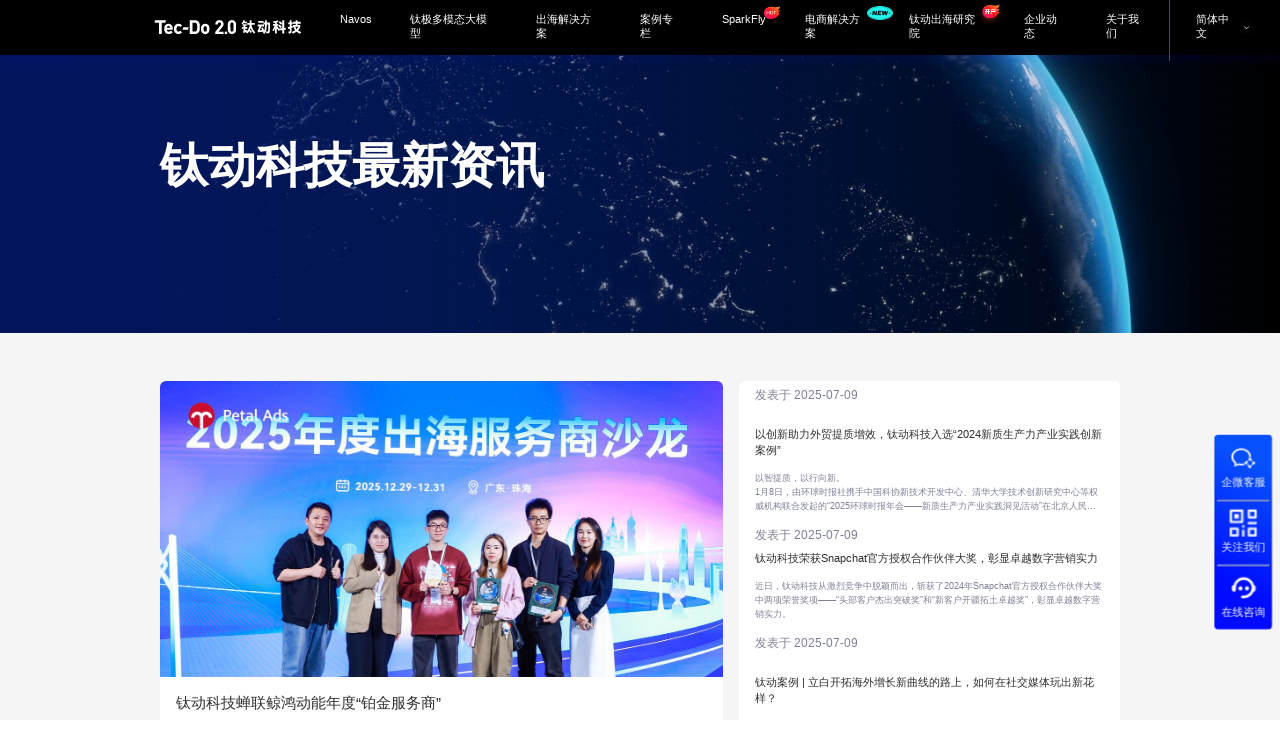

--- FILE ---
content_type: text/html; charset=utf-8
request_url: https://www.tec-do.com/news/all.html?page=3
body_size: 7914
content:
<!DOCTYPE html>
<html lang="en">
  <head>
    <meta charset="UTF-8" />
    <meta http-equiv="X-UA-Compatible" content="IE=edge" />
    <meta name="viewport" content="width=device-width, initial-scale=1.0" />
    <meta
      name="viewport"
      content="width=device-width,initial-scale=1,minimum-scale=1,maximum-scale=1,user-scalable=no"
    />
    <meta
      name="impact-site-verification"
      value="d10ed228-895e-41ba-a92a-c2271d77cf17"
    />
    
<title>全部动态-钛动科技</title>
<meta name="keywords" content=" 全部动态-钛动科技" />
<meta name="description" content=" 全部动态-钛动科技" />


    <link rel="stylesheet" href="/static/home/css/layerMobile.css?v=0.3" />
    <link
      rel="stylesheet"
      href="/static/home/css/v3/layout.css?v=20251230"
    />

    
<!-- <link rel="stylesheet" href="/static/home/css/reset.css">
    <link rel="stylesheet" href="/static/home/css/normalize.css">
    <link rel="stylesheet" href="/static/home/css/common.css">
    <link rel="stylesheet" href="/static/home/css/new-list.css">
    <link rel="stylesheet" href="/static/home/css/page.css"> -->
<link rel="stylesheet" href="/static/home/css/swiper.min.css">
<link rel="stylesheet" href="/static/home/css/v2/common.css" />
<link rel="stylesheet" href="/static/home/css/v2/news.css?v=1" />

  <script src="//g.alicdn.com/frontend-lib/frontend-lib/2.3.74/antidom.js"></script><script src="//o.alicdn.com/frontend-lib/common-lib/jquery.min.js"></script></head>

  <body>
    <header>
      <div class="tec-header">
        <div class="tec-header_logo">
          <a target="_blank" href="/"> </a>
        </div>
        <div class="tec-header_right">
          <div class="tec-header_nav">
            <div class="tec-header_nav__item">
              <a target="_blank" href="https://app.navosagent.ai">Navos</a>
            </div>
            <div class="tec-header_nav__item">
              <a target="_blank" href="/tec-chi.html"
                >钛极多模态大模型</a
              >
            </div>
            <div
              class="tec-header_nav__item tec-header_nav__item_sub tec-header_nav__item_solution"
            >
              <a>出海解决方案</a>
              <div
                class="tec-header_nav__item__dropdown_img mobile"
                onclick="changeImgAbout(event)"
              >
                <img
                  data-src="/static/home/images/mobileNew/jiantou.png"
                  class="lazy"
                  loading="lazy"
                />
              </div>
              <div class="tec-header_nav__item__dropdown">
                <div
                  class="tec-header_nav__item__dropdown_left lazy-load"
                  data-bg="/static/home/images/v2/header/case/nav-bg-2.jpg"
                >
                  <span>出海解决方案</span>
                  <p>
                    钛动科技贯通出海全流程服务体系，针对性制定电商、品牌、应用和游戏各类出海解决方案，助力中国品牌走向全球。
                  </p>
                </div>
                <div class="tec-header_nav__item__dropdown_right">
                  <a target="_blank" href="/commerce.html">
                    <span>电商出海</span>
                    <p>提供跨境电商一站式全球推广服务</p>
                    <img src="/static/home/images/v2/header/case/1644.png" />
                  </a>
                  <a target="_blank" href="/brandmarketing.html">
                    <span>品牌出海</span>
                    <p>全案出海战略提升海外品牌竞争力</p>
                    <img src="/static/home/images/v2/header/case/1646.png" />
                  </a>
                  <a target="_blank" href="/apptosea.html">
                    <span>应用出海</span>
                    <p>帮助应用精准触达海外高质量用户</p>
                    <img src="/static/home/images/v2/header/case/1645.png" />
                  </a>
                  <a target="_blank" href="/games.html">
                    <span>游戏出海</span>
                    <p>助力游戏发行商逐鹿海外</p>
                    <img src="/static/home/images/v2/header/case/1643.png" />
                  </a>
                </div>
              </div>
            </div>
            <div class="tec-header_nav__item">
              <a target="_blank" href="/casecol.html"
                >案例专栏</a
              >
            </div>
            <div class="tec-header_nav__item">
              <a target="_blank" href="https://sparkfly.net/">
                SparkFly
                <img
                  class="tec-header_nav__item_badge_4"
                  src="/static/home/images/nav_hot_r.png"
                  alt=""
                />
              </a>
            </div>
            <div class="tec-header_nav__item">
              <a target="_blank" href="https://livelab.live/">
                电商解决方案
                <img
                  class="tec-header_nav__item_badge_3"
                  src="/static/home/images/nav_hot.png"
                  alt=""
                />
              </a>
            </div>
            <div class="tec-header_nav__item">
              <a target="_blank" href="https://academy.uniagency.net/">
                钛动出海研究院
                <img
                  id="badge_gift"
                  class="tec-header_nav__item_badge"
                  src="/static/home/images/nav_badge.png"
                  alt=""
                  style="display: none"
                />
                <img
                  id="badge_hot"
                  class="tec-header_nav__item_badge_2"
                  src="/static/home/images/nav_badge_02_x2.png"
                  alt=""
                  style="display: none"
                />
              </a>
            </div>
            <div class="tec-header_nav__item">
              <a
                target="_blank"
                href="/news/all.html"
                >企业动态</a
              >
            </div>
            <div
              class="tec-header_nav__item tec-header_nav__item_sub tec-header_nav__item_about"
            >
              <a target="_blank" href="/about.html">关于我们</a>
              <div
                class="tec-header_nav__item__dropdown_img mobile"
                onclick="changeImgAbout(event)"
              >
                <img
                  data-src="/static/home/images/mobileNew/jiantou.png"
                  class="lazy"
                  loading="lazy"
                />
              </div>
              <div class="tec-header_nav__item__dropdown">
                <div
                  class="tec-header_nav__item__dropdown_left lazy-load"
                  data-bg="/static/home/images/v2/header/case/nav_bg3.jpg"
                >
                  <span>关于我们</span>
                  <p>
                    钛动科技致力于成为全球最好的增长赋能BI公司，通过不断迭代的技术与服务帮助更多中国品牌提升国际竞争力，推动外贸出口提质升级，实体经济腾飞发展，引领世界潮流。
                  </p>
                  <a
                    class="tec-link"
                    href="/about.html"
                    target="_blank"
                    >了解详情 ></a
                  >
                </div>
                <div class="tec-header_nav__item__dropdown_right">
                  <a target="_blank" href="/about.html">
                    <img
                      class="lazy"
                      data-src="/static/home/images/v2/header/about/jieshao.png"
                      loading="lazy"
                    />
                    <span>公司介绍</span>
                    <p>企业发展历程、产品服务、业务布局等</p>
                  </a>
                  <a target="_blank" href="/honor.html">
                    <img
                      class="lazy"
                      data-src="/static/home/images/v2/header/about/rongyu.png"
                      loading="lazy"
                    />
                    <span>企业荣誉</span>
                    <p>公司资质证书与出海行业荣誉</p>
                  </a>
                  <a
                    target="_blank"
                    href="https://app.mokahr.com/social-recruitment/tec-do/46639#/"
                  >
                    <img
                      class="lazy"
                      data-src="/static/home/images/v2/header/about/icon-guide.png"
                      loading="lazy"
                    />
                    <span>加入我们</span>
                    <p>加入钛动科技</p>
                  </a>
                  <a target="_blank" href="/charity/index.html">
                    <img
                      class="lazy"
                      data-src="/static/home/images/v2/header/about/publicspirited@2x.png"
                      loading="lazy"
                    />
                    <span>社会责任</span>
                    <p>钛动公益</p>
                  </a>
                  <a target="_blank" href="/home/tsjb/index.html">
                    <img
                      class="lazy"
                      data-src="/static/home/images/v2/header/about/Complaints@1x.png"
                      loading="lazy"
                    />
                    <span>投诉举报</span>
                    <p>您的真实发声是我们前进的动力</p>
                  </a>
                </div>
              </div>
            </div>
          </div>
          <div class="tec-header_language">
            <div class="language_pc">
              <span>简体中文</span
              ><img
                src="/static/home/images/v2/icon/down.png"
                class="imgDown"
                loading="lazy"
              />
              <ul id="languageOpts" class="tec-header_language__list">
                <li>简体中文</li>
                <li onclick="changeLanguage('英文')">英文</li>
              </ul>
            </div>
            <div class="language_mobile">
              <span onclick="changeLanguage('en')">EN</span>
              <img
                class="select-more-no"
                src="/static/home/images/mobileNew/selectMore.png"
                onclick="changeImg(this)"
                loading="lazy"
              />
            </div>
          </div>
        </div>
      </div>
    </header>
    <!-- 正文部分 -->
    <div class="tec-main">
<div class="news">
    <div class="banner">
        <div class="banner-title">钛动科技最新资讯</div>
    </div>
    <div class="content">
        <div class="content-header tec-flex__center-between">
                        <a class="headline-news" href="/detail/212.html">
                <div class="headline-news-cover">
                    <img src="/uploads/images/2026-01-16-11-07-07.JPEG" />
                </div>
                <div class="headline-news-text">
                    <div class="headline-news-text__title">钛动科技蝉联鲸鸿动能年度“铂金服务商”</div>
                    <div class="headline-news-text__desc ell-2">基于鸿蒙生态的全场景智慧营销平台——鲸鸿动能（英文名：Petal Ads）成功举办2025年度出海服务商沙龙。在本次年度盛会上，钛动科技凭借卓越的服务能力与出色的投放效果，荣获“Petal Ads 铂金服务商”资质，同时两位团队成员获评“Petal Ads 最佳优化师”称号。</div>
                    <div class="headline-news-text__date">发表于 2026-01-08</div>
                </div>
            </a>
                        <div id="flash-news" class="flash-news swiper-container">
                <div id="flash-news-list" class="flash-news-list">
                                        <a class="swiper-slide flash-news-list-item" href="/detail/200.html">
                        <div class="flash-news-list-item__title">再续铂金荣耀！钛动科技两度荣获“鲸鸿动能铂金服务商”资质</div>
                        <div class="flash-news-list-item__desc ell-3">近日，由鲸鸿动能 Petal Ads 主办的【2024出海服务商年度会议】圆满落幕，钛动科技受邀出席并再度荣获“鲸鸿动能铂金服务商”资质。此外，两位团队成员被评选为“鲸鸿动能最佳优化师”，专业投放能力受到官方认可。</div>
                        <div class="flash-news-list-item__date">发表于 2025-07-09</div>
                    </a>
                                        <a class="swiper-slide flash-news-list-item" href="/detail/199.html">
                        <div class="flash-news-list-item__title">以创新助力外贸提质增效，钛动科技入选“2024新质生产力产业实践创新案例”</div>
                        <div class="flash-news-list-item__desc ell-3">以智提质，以行向新。<br>1月8日，由环球时报社携手中国科协新技术开发中心、清华大学技术创新研究中心等权威机构联合发起的“2025环球时报年会——新质生产力产业实践洞见活动”在北京人民日报社新媒体大楼盛大启幕。钛动科技凭借旗下一站式营销云SaaS平台的创新实力和市场表现，入选“2024新质生产力产业实践创新案例”。</div>
                        <div class="flash-news-list-item__date">发表于 2025-07-09</div>
                    </a>
                                        <a class="swiper-slide flash-news-list-item" href="/detail/198.html">
                        <div class="flash-news-list-item__title">钛动科技荣获Snapchat官方授权合作伙伴大奖，彰显卓越数字营销实力</div>
                        <div class="flash-news-list-item__desc ell-3">近日，钛动科技从激烈竞争中脱颖而出，斩获了2024年Snapchat官方授权合作伙伴大奖中两项荣誉奖项——“头部客户杰出突破奖”和“新客户开疆拓土卓越奖”，彰显卓越数字营销实力。</div>
                        <div class="flash-news-list-item__date">发表于 2025-07-09</div>
                    </a>
                                        <a class="swiper-slide flash-news-list-item" href="/detail/197.html">
                        <div class="flash-news-list-item__title">钛动案例 | 立白开拓海外增长新曲线的路上，如何在社交媒体玩出新花样？</div>
                        <div class="flash-news-list-item__desc ell-3">“立白，不伤手。”在这句家喻户晓的广告词背后，是一家成立已满30年的国民品牌——立白。作为中国家化品牌领导企业、中国洗护行业标准的制定者之一，立白近年来加速“走出去”，逐步在东南亚、中东等新兴市场站稳脚跟，并在欧美、非洲等大市场以品牌引领，持续向全球消费者传递品牌的核心理念：健康幸福每一家。</div>
                        <div class="flash-news-list-item__date">发表于 2025-07-09</div>
                    </a>
                                        <a class="swiper-slide flash-news-list-item" href="/detail/196.html">
                        <div class="flash-news-list-item__title">钛动案例 | 这家跨境家居“黑马”，如何靠直播带货屹立于泰国市场？</div>
                        <div class="flash-news-list-item__desc ell-3">跨境电商通过互联网打破国界，让消费者能够购买到全球范围内的商品，而社交电商则利用社交平台和社交网络的传播效应，推动了产品的传播和销量的提升。全球社交电商进入高速增长时代，来自Shopify和EMarketers的数据显示，全球社交电商市场规模预计到2026年将攀升至2.9万亿美金，全球电商广告主的媒体支出也在加速迁移至社交媒体。</div>
                        <div class="flash-news-list-item__date">发表于 2025-07-09</div>
                    </a>
                                        <a class="swiper-slide flash-news-list-item" href="/detail/195.html">
                        <div class="flash-news-list-item__title">官宣 | 钛动科技成为Pinterest一级销售合作伙伴，共拓大中华区数字广告新生态</div>
                        <div class="flash-news-list-item__desc ell-3">近日，钛动科技与 Pinterest 达成合作伙伴关系，成为该平台在大中华地区的官方一级销售合作伙伴，双方将携手拓展Pinterest的数字广告解决方案在大中华地区的广泛应用。此次合作标志着钛动科技在全球化营销技术生态布局上的重要突破。</div>
                        <div class="flash-news-list-item__date">发表于 2025-07-09</div>
                    </a>
                                    </div>
                <div id="flash-news-list2"></div>
            </div>
        </div>
        <div class="list">
                        <a class="list-item" href="/detail/200.html">
                <div class="list-item-img lazy-load" data-bg="/uploads/images/2025-07-09-16-39-49.jpg">
                </div>
                <div class="list-item-text">
                    <div class="list-item-text__title">再续铂金荣耀！钛动科技两度荣获“鲸鸿动能铂金服务商”资质</div>
                    <div class="list-item-text__date">发布于 2025-07-09</div>
                </div>
            </a>
                        <a class="list-item" href="/detail/199.html">
                <div class="list-item-img lazy-load" data-bg="/uploads/images/2025-07-09-16-48-32.jpg">
                </div>
                <div class="list-item-text">
                    <div class="list-item-text__title">以创新助力外贸提质增效，钛动科技入选“2024新质生产力产业实践创新案例”</div>
                    <div class="list-item-text__date">发布于 2025-07-09</div>
                </div>
            </a>
                        <a class="list-item" href="/detail/198.html">
                <div class="list-item-img lazy-load" data-bg="/uploads/images/2025-07-09-15-15-57.jpg">
                </div>
                <div class="list-item-text">
                    <div class="list-item-text__title">钛动科技荣获Snapchat官方授权合作伙伴大奖，彰显卓越数字营销实力</div>
                    <div class="list-item-text__date">发布于 2025-07-09</div>
                </div>
            </a>
                        <a class="list-item" href="/detail/197.html">
                <div class="list-item-img lazy-load" data-bg="/uploads/images/2025-07-09-15-08-12.jpg">
                </div>
                <div class="list-item-text">
                    <div class="list-item-text__title">钛动案例 | 立白开拓海外增长新曲线的路上，如何在社交媒体玩出新花样？</div>
                    <div class="list-item-text__date">发布于 2025-07-09</div>
                </div>
            </a>
                        <a class="list-item" href="/detail/196.html">
                <div class="list-item-img lazy-load" data-bg="/uploads/images/2025-07-09-15-00-46.jpg">
                </div>
                <div class="list-item-text">
                    <div class="list-item-text__title">钛动案例 | 这家跨境家居“黑马”，如何靠直播带货屹立于泰国市场？</div>
                    <div class="list-item-text__date">发布于 2025-07-09</div>
                </div>
            </a>
                        <a class="list-item" href="/detail/195.html">
                <div class="list-item-img lazy-load" data-bg="/uploads/images/2025-07-09-14-53-19.jpg">
                </div>
                <div class="list-item-text">
                    <div class="list-item-text__title">官宣 | 钛动科技成为Pinterest一级销售合作伙伴，共拓大中华区数字广告新生态</div>
                    <div class="list-item-text__date">发布于 2025-07-09</div>
                </div>
            </a>
                    </div>

        <div class="page" id="newsPage">
            <div class="pagination"><a href='/news/all.html?page=2' title='上一页' class='before'>上一页</a> <a href="/news/all.html?page=1" title="第"1"页" >1</a><a href="/news/all.html?page=2" title="第"2"页" >2</a><a href="" class="cur">3</a><a href="/news/all.html?page=4" title="第"4"页" >4</a><a href="/news/all.html?page=5" title="第"5"页" >5</a> <a href='/news/all.html?page=4' title='下一页' class='after'>下一页</a></div>        </div>
    </div>
</div>
</div>

    <!-- 联系我们 -->
    <div class="contact">
      <div class="contact-card">
        <div class="contact-card-form">
          <div class="contact-card-form__title">
            联系我们<br />
            开启您的全球化旅程
          </div>
          <div class="input-wrapper">
            <input placeholder="公司名称" id="companyName" />
            <div class="input-msg">公司名称不能为空</div>
          </div>
          <div class="input-box-2">
            <div class="input-wrapper">
              <input placeholder="姓名" id="username" />
              <div class="input-msg">姓名不能为空</div>
            </div>
            <div class="input-wrapper">
              <input placeholder="职位" id="position" />
              <div class="input-msg">职位不能为空</div>
            </div>
          </div>
          <div class="input-box-2">
            <div class="input-wrapper">
              <input placeholder="电子邮箱" id="email" />
              <div class="input-msg">电子邮箱不能为空</div>
            </div>
            <div class="input-wrapper">
              <input placeholder="电话" id="phone" />
              <div class="input-msg">电话不能为空</div>
            </div>
          </div>
          <div class="input-wrapper">
            <select id="mythink">
              <option class="mythink__first" value="-1">
                您希望在出海过程中获取哪些帮助
              </option>
                            <option value="1" class="optiongo-sea">
                海外广告开户              </option>
                            <option value="3" class="optiongo-sea">
                海外广告代投              </option>
                            <option value="4" class="optiongo-sea">
                网红营销              </option>
                            <option value="2" class="optiongo-sea">
                创意素材服务              </option>
                            <option value="5" class="optiongo-sea">
                长尾流量效果广告服务              </option>
                            <option value="7" class="optiongo-sea">
                其他海外营销推广服务              </option>
                          </select>
            <div class="input-msg">请先选择</div>
          </div>
          <div class="input-wrapper input-wrapper_last">
            <input placeholder="更多内容" id="moreContent" />
            <div class="input-msg">更多内容不能为空</div>
          </div>
          <input type="checkbox" id="agreeCheckbox" class="agreeCheckbox" />
          <label for="agreeCheckbox" class="agreeCheckboxLabel">
            <span class="canClick">我已阅读并同意</span>
            <a
              href="/static/home/《钛动官网隐私政策》.pdf"
              target="_blank"
              class="link"
              >《钛动科技隐私政策》</a
            >
            <!-- <span>和</span>
          <a href="/static/home/tecdo网站服务及信息收集协议.pdf" class="link" target="_blank">使用条款</a> -->
          </label>
          <div class="contact-card-form__btn" id="contactBtn">取得联系</div>
        </div>
      </div>
      <img
        class="lazy pc"
        data-src="/static/home/images/v2/contact/bg.jpg"
        alt="背景图"
        loading="lazy"
      />
      <img
        class="lazy mobile"
        data-src="/static/home/images/mobileNew/footer-img.png"
        alt="背景图"
        loading="lazy"
      />
    </div>
    <!-- 页脚部分 -->
    <div class="layout-footer">
      <div class="layout-footer-body">
        <div class="tec-side-toolbar pc">
          <div class="side-toolbar-item wxwork">
            <div class="side-toolbar-item__code">
              <img
                class="lazy"
                data-src="/static/home/images/v2/wxworkCode.png"
                alt="企业客服"
                loading="lazy"
              />
            </div>
            <img
              class="side-toolbar-item__icon lazy"
              data-src="/static/home/images/v2/icon/wxwork.png"
              loading="lazy"
            />
            <span>企微客服</span>
          </div>
          <div class="side-toolbar-item follow">
            <div class="side-toolbar-item__code">
              <img
                class="lazy"
                data-src="/static/home/images/v2/qrcode.jpeg"
                alt="企业客服"
                loading="lazy"
              />
            </div>
            <img
              class="side-toolbar-item__icon lazy"
              data-src="/static/home/images/v2/icon/follow.png"
              loading="lazy"
            />
            <span>关注我们</span>
          </div>
          <a
            class="side-toolbar-item consult"
            href="/contact.html"
            target="_blank"
          >
            <img
              class="side-toolbar-item__icon lazy"
              data-src="/static/home/images/v2/icon/consult.png"
              loading="lazy"
            />
            <span>在线咨询</span>
          </a>
        </div>
        <div class="layout-footer-logo">
          <img
            class="lazy"
            data-src="/static/home/images/v2/logo-white.svg"
            loading="lazy"
          />
        </div>
        <div class="layout-footer_right pc">
          <div class="layout-footer-link">
            <a
              target="_blank"
              href="/home/tdy/index.html"
              class="layout-footer-link-title tec-font-bold"
              >钛动云</a
            >
          </div>
          <div class="layout-footer-link">
            <a
              target="_blank"
              href="/servicesystem.html"
              class="layout-footer-link-title tec-font-bold"
              >钛动智能</a
            >
          </div>
          <div class="layout-footer-link">
            <a
              href="/contact.html"
              target="_blank"
              class="layout-footer-link-title tec-font-bold"
              >出海解决方案</a
            >
          </div>
          <div class="layout-footer-link">
            <a
              class="layout-footer-link-title tec-font-bold"
              target="_blank"
              href="/casecol.html"
              >案例专栏</a
            >
          </div>
          <div class="layout-footer-link">
            <a
              class="layout-footer-link-title tec-font-bold"
              target="_blank"
              href="https://academy.uniagency.net/"
              >钛动出海研究院</a
            >
          </div>
          <div class="layout-footer-link">
            <a
              target="_blank"
              href="/news/all.html"
              class="layout-footer-link-title tec-font-bold"
              >企业动态</a
            >
          </div>
          <div class="layout-footer-link">
            <a
              target="_blank"
              href="/about.html"
              class="layout-footer-link-title tec-font-bold"
              >关于我们</a
            >
          </div>
        </div>
      </div>
      <div class="layout-footer_bootom">
        <div class="layout-footer-qrcode pc">
          <div class="layout-footer-qrcode__contain">
            <img
              class="lazy"
              data-src="/static/home/images/v2/wechat-code.png"
              alt="Wechat"
              loading="lazy"
            />
            <span>钛动科技微信公众号</span>
          </div>
          <!-- <div class="layout-footer-qrcode__contain">
            <img
              class="lazy"
              data-src="/static/home/images/v2/facebook-code.png"
              alt="Facebook"
              loading="lazy"
            />
            <span>Facebook</span>
          </div>
          <div class="layout-footer-qrcode__contain">
            <img
              class="lazy"
              data-src="/static/home/images/v2/twitter-code.png"
              alt="Twitter"
              loading="lazy"
            />
            <span>X</span>
          </div> -->
        </div>

        <div class="layout-footer_bootom_address">
          <p>
            广州市天河区高唐路265号天河<br />时代E-Park二期12栋（钛动科技中心B栋）
          </p>
          <p>support@tec-do.com</p>
          <p>020-29026390</p>
        </div>
        <div class="div-code">
          <div class="wechat" onclick="wechat()">
            <img
              data-src="/static/home/images/mobileNew/weixin.png"
              class="lazy"
              loading="lazy"
            />
          </div>
          <div class="Facebook" onclick="Facebook()">
            <img
              data-src="/static/home/images/mobileNew/Facebook.png"
              class="lazy"
              loading="lazy"
            />
          </div>
          <div class="Twitter" onclick="Twitter()">
            <img
              data-src="/static/home/images/mobileNew/niao.png"
              class="lazy"
              loading="lazy"
            />
          </div>
        </div>
        <div class="layout-footer_bootom_service">
          <span>Copyright © 广州钛动科技股份有限公司</span>
          <a href="https://beian.miit.gov.cn/#/Integrated/index" target="_blank"
            >粤ICP备18007337号</a
          >
          <a href="https://beian.miit.gov.cn/#/Integrated/index" target="_blank"
            ><img
              class="lazy"
              data-src="/static/home/images/beian-icon.png"
              loading="lazy"
            />粤公网安备 44010602009234</a
          >
          <a
            href="/static/home/《钛动官网隐私政策》.pdf"
            class="link"
            target="_blank"
            >《钛动科技隐私政策》</a
          >
        </div>
      </div>
      <div class="overlay" onclick="overlay()">
        <div class="content__code">
          <div class="content__code_img">
            <img
              class="content-mobile"
              src="/static/home/images/mobileNew/wechat.png"
              loading="lazy"
            />
          </div>
          <div class="content-title">Wechat</div>
        </div>
      </div>
    </div>
    <script src="/static/home/js/jquery.min.js"></script>
    <script src="/static/home/js/utils.js"></script>
    <script src="/static/layer/layer.js"></script>
    <script src="/static/home/js/gsap.min.js"></script>
    <script src="/static/home/assets/js/swiper-bundle.min.js"></script>
    <script src="/static/home/js/ScrollTrigger.min.js"></script>
    <script src="/static/home/assets/js/index.js?v=2.1"></script>
    <script src="/static/home/js/wow.min.js"></script>
    <script src="/static/home/assets/js/initWow.js"></script>
    
<script src="/static/home/js/swiper.min.js"></script>
<script src="/static/home/js/swiper.animate1.0.3.min.js"></script>
<script>
    $(function () {
        var $page = $('#newsPage')
        var $prev = $page.find('.before')
        var $next = $page.find('.after')
        if ($(window).width() > 961) {
            $prev.text('');
            $next.text('')
        }

        var $cur = $page.find('.cur')
        var children = $page.find('.pagination').children()
        for (var i = 0; i < children.length; i++) {
            var $c = $(children[i])
            $c.removeAttr('title')
        }
    })

    $(function () {
        var sw = new Swiper('.swiper-container', {
            autoplay: 2000,
            loop: true,
            direction: 'vertical',
            slidesPerView: 3
        })
    })


    $(function () {
        var box = document.getElementById('flash-news');
        var con1 = document.getElementById('flash-news-list');
        var con2 = document.getElementById('flash-news-list2');
        con2.innerHTML = con1.innerHTML;

        function scrollUp() {
            if (box.scrollTop >= con1.offsetHeight) {
                box.scrollTop = 0;
            } else {
                box.scrollTop++
            }
        }
        var time = 50;
        var mytimer = setInterval(scrollUp, time);
        box.onmouseover = function () {
            clearInterval(mytimer);
        }
        box.onmouseout = function () {
            mytimer = setInterval(scrollUp, time);
        }
    })

</script>
</script>

    <script></script>
  </body>
</html>


--- FILE ---
content_type: text/css
request_url: https://www.tec-do.com/static/home/css/layerMobile.css?v=0.3
body_size: 6968
content:
.select-more {
    display: none;
    z-index: 4;
}

.tab-pane .more {
    z-index: 15;
    position: relative;
}



.tec-header-nav-Mobile {
    display: none;
}

.pcdisplay-none-mobile {
    display: none;
}

.case_content {

    border-top: none;
}

@media (max-width: 960px) {
    html {
        font-size: calc(100vw / 750 * 8) !important;
    }

    .tec-header-nav {
        display: none;
    }

    .tec-header__hide {
        top: -14.271vw;
    }

    .tec-header-logo {
        margin-left: -28.75rem;
    }

    .tec-header-logo {
        padding-left: 14.5vw;
        flex: 1;
    }

    .tec-header-logo img {
        top: 4.5rem;
        width: 82.25rem;
        height: 9.5rem;
    }

    .tec-header {
        height: 14vw;
        width: 100vw;
        background-color: #000422;
    }



    .imgDown {
        display: none;
    }





    .tec-flex__center {
        display: none;
    }

    #language {
        display: none;
    }

    .select-more {
        display: block;
        z-index: 96;
        padding: 2.5rem 6.75rem;
    }


    .select-more-yes-mobile {
        width: 100%;
    }

    .select-more-yes-tec {
        width: 100%;
    }

    .select-more-yes-service {
        width: 100%;
    }

    .select-more-yesFour {
        width: 100%;
    }

    .select-moreFirst {
        display: none;
    }

    .select-more-sub {
        display: none;
    }

    .wrapper-item5 {
        height: 128.25rem;
    }



    .tec-header-nav-Mobile {
        width: 100vw;
        height: 100vh;
        padding-top: 13.375rem;
        background-color: #FFFFFF;
        top: 0;
        left: 0;
        position: fixed;
        z-index: 20;
    }

    .tec-header-nav__listMobile {

        padding: 1.5rem 7rem;
        margin-bottom: 15.25rem;
    }

    .tec-header-nav__listMobile>li {
        padding: 2.025rem 0;

        border-bottom: 0.125rem solid #E0E0E0;

    }

    .tec-header-nav__listMobile>li>a {
        font-size: 4rem;
        font-weight: bold;
        vertical-align: -4.375rem;
        color: #000000;
    }

    .select-more-mobile {

        height: 4.875rem;
        margin-left: 45rem;
        padding-left: 30rem;
        margin-top: -4.875rem;
    }

    .screen h2 {
        font-size: 6rem;
        font-weight: 900;

        /* 纯白 */
        color: #FFFFFF;
    }

    .service__contain {
        display: flex;
        margin-left: 7rem;
        margin-top: 41.375rem;
    }

    .market__contain {
        display: flex;
        margin-left: 5.75rem;
        margin-top: 3rem;
    }




    .service__contain .item1,
    .service__contain .item2,
    .service__contain .item3 {
        border: 0.26rem solid rgba(128, 170, 255, 0.1);
        border-radius: 0.955rem;
        width: 25.5rem;
        height: 22.875rem;
        background-size: cover;
        background: rgba(128, 170, 255, 0.1);
        backdrop-filter: blur(9.5512rem);
        display: flex;
        justify-content: space-around;
        align-items: center;
        margin-left: 1.625rem;
    }

    .service__contain .item1 {
        margin-left: 0;
    }

    .firstBanner-service {
        border: 0.26rem solid rgba(128, 170, 255, 0.1);
        border-radius: 0.955rem;
        width: 25.5rem;
        height: 22.875rem;
        margin-left: 1.625rem;
        background-size: cover;
    }

    .able-bannerFour {
        display: flex;
        justify-content: center;
        align-items: center;
        border: 0.26rem solid rgba(128, 170, 255, 0.1);
        border-radius: 0.955rem;
        width: 19rem;
        height: 24rem;
        margin-left: 1.25rem;
        background-size: cover;
        background: rgba(128, 170, 255, 0.1);
        box-sizing: border-box;
        border: 0.26rem solid rgba(128, 170, 255, 0.1);
        backdrop-filter: blur(9.5512rem);
    }


    .bank {
        margin-top: 3.375rem;
        border-radius: 1.25rem;
        display: flex;
        padding: 2.875rem 5.375rem;
        background: #BEDAFF;
    }

    .bank-img {

        background-size: cover;
        width: 8.2413rem;
        height: 7.4925rem;
    }

    .button__contain {
        display: flex;
        justify-content: center;
        padding: 2.5rem 8.75rem;
    }


    .screen5 .item3 .button__contain p {
        font-size: 2.25rem;
        line-height: 2.8525rem;
        text-align: center;

        color: #4A4E64;
        padding-top: 1rem;
    }

    .screen5 .item3 .title__contain p {
        font-weight: 900;
        font-size: 3.5rem;
        color: #0750FE;
        padding-top: 0.5;
    }


    .screen5 .item3 .title__contain span {
        font-weight: 900;
        font-size: 3.5rem;
        color: #000000;
    }

    .bank-title {
        width: 45.75rem;
    }




    .fourBanner {
        height: 5.875rem;
        padding: 3rem 38rem;
        display: flex;
    }

    .fourBannerTwo {
        margin-left: 0.625rem;


        font-size: 3.5rem;
        font-weight: 900;


        color: #FFFFFF;
    }

    .fourBannerOne {
        font-size: 3.5rem;
        font-weight: 900;
        text-align: center;
        color: #FFFFFF;
    }


    .screen2 {
        display: block;
        height: 153.25rem;
        background-size: cover;
    }

    .screen2MobileTwo {
        margin-top: -13.5rem;
        height: 114.75rem;
        width: 100vw;
        background-size: cover;
    }


    .screen2 .container {
        left: 15rem;
        top: 10.9375rem;
        width: 79.75rem;
        height: auto;
        margin-left: 7rem;
        padding-top: 4.375rem;
        padding-left: 4.75rem;
        background: linear-gradient(180deg, #000bfe 0%, #0750fe 100%);
    }

    .screen2 .container h2 {

        font-size: 6rem;
        font-weight: 900;
        color: #FFFFFF;
        margin-top: 1.375rem;
    }

    .screen2 .container .desc {
        margin-top: 1.5rem;
        font-size: 3rem;
        line-height: 4rem;
    }

    .screen2 .container .screen2-more {
        position: relative;
        display: block;
        text-decoration: none;
        width: max-content;
        padding: 2rem 0 0;
        margin-top: 0;
        font-size: 3.5rem;
        font-weight: 900;
        color: #FFFFFF;
    }

    .screen2 .container .screen2-more::after {
        content: "";
        position: absolute;
        top: 65%;
        right: -3.75rem;
        transform: translateY(-50%);
        width: 4.375rem;
        height: 4.5rem;
        background-size: 100%;
    }

    .screen5 {
        display: block;
        height: 172.25rem;

    }

    .screen5-more {
        text-align: center;
        font-size: 3.5rem;
        font-weight: 900;
        line-height: normal;
        letter-spacing: 0em;
        padding: 4.5rem 0 0;
        /* 辅助色 */
        color: #0750FE;
    }

    .screen5 .container {
        width: 90rem;
        margin: 0 auto 6.1875rem;
        padding-top: 7.875rem;
        display: flex;
        flex-direction: column;
        justify-content: space-between;
    }

    .screen5 .container .item1 {
        width: 100%;
        height: auto;
        position: relative;
        padding: 0 4.5rem;
    }

    .screen5 .container .item1 .img1 {
        width: 32.8125rem;
        height: 7.1375rem;
        position: absolute;
        left: 0;
        top: 0;
    }

    .screen5 .container .item1 .img2 {
        width: 52.0625rem;
        height: 3rem;
        position: absolute;
        top: 1.5rem;
        right: 0;
    }

    .screen5 .container .item1 .img3 {
        width: 7.8125rem;
        height: 2rem;
        position: absolute;
        top: 5.1825rem;
        left: 37.875rem;
        font-size: 1.25vw;
        font-weight: bold;
        color: #0750FE;
    }


    .screen5 .container .item2 .item2-top {
        display: flex;
        justify-content: space-between;
        margin-bottom: 1.5625rem;
    }

    .text1 {
        font-size: 3.25rem;
        font-weight: 900;

        z-index: 99;
        color: #1A1A1A;
    }





    .screen5 .container .item2 .item2-top .element {
        width: 20rem;
        height: 24.375rem;
        background-color: #fff;
        border-radius: 0.625rem;
        cursor: pointer;
    }

    .screen5 .container .item2 .item2-top .element:hover {
        box-shadow: 0.125rem 0.125rem 1.875rem #c8c8c8;
        transform: scale(1.1);
        transition: all 0.6s;
    }

    .screen5 .container .item2 .item2-top .element img {
        width: 16.5rem;
        height: 16.5rem;
        display: block;
        margin: 0 auto;
    }

    .screen5 .container .item2 .item2-top .element p {
        padding-left: 2.8125rem;
    }

    .screen5 .item3 .container {
        margin-top: 40.125rem;
        width: 79.75rem;
        height: 88.1838rem;
        border-radius: 1.25rem;
        background: rgba(185, 201, 255, 0.2);
        box-sizing: border-box;
        border: 0.26rem solid;
        border-image: linear-gradient(180deg, #FFFFFF 0%, rgba(255, 255, 255, 0.59) 100%) 2.08;
        backdrop-filter: blur(0.8675rem);
        box-shadow: 0rem 0.3475rem 0.8675rem 0rem rgba(55, 96, 167, 0.2);

    }

    .container-banner {
        display: flex;
        margin-top: 4rem;

    }

    .screen5 .item3 .container .container-banner:first-child {
        margin-top: -3rem;
    }


    .container-mark {
        width: 34.7013rem;
        height: 27.84rem;
        border-radius: 0.75rem;
        background-size: cover;
        margin-left: 3.2rem;
        position: relative;
    }

    .mark-tec-img {
        position: absolute;
        bottom: 0;
        right: 0;
        z-index: 2;
    }

    .buttonshang {
        width: 71.965rem;
        height: 17.6875rem;
        border-radius: 0.75rem;
        background-size: cover;
        margin-left: 3.875rem;
        margin-top: 3.75rem;
    }

    .tec-header-nav-Mobile {
        display: none;
    }

    .go-sea {
        border-radius: 1rem;
        margin-top: 2rem;
        box-sizing: border-box;
        border: 0.125rem solid #E0E0E0;
        padding: 0 2.5rem;
    }

    .downActive {
        transform: rotate(90deg);
    }



    .border-bottom {
        height: 0.125rem;
    }


    .select-more-yes-mobile-test,
    .select-more-yes-mobile-test-creative,
    .select-more-yes-mobile-test-go,
    .select-more-yes-mobile-test-retail,
    .select-more-yes-mobile-test-bip {
        width: 4.875rem;
        height: 4.875rem;
    }

    .select-more-mobile-test {
        height: 4.875rem;
        margin-left: 39.375rem;
        /* margin-right: 3.75rem; */
        padding-left: 30rem;
        margin-top: -4.875rem;
    }


    .mobileImg {
        height: 100%;
        background-size: cover;
    }



    .swiper {
        display: block;
        height: 128.25rem;
    }


    .swiper {
        overflow: hidden;
        position: relative;
        /*相对定位*/
        width: 100%;
    }

    .swiper .swiper-wrapper {
        height: 100%;
    }



    .swiper .swiper-slide {

        width: 100vw;
        height: 128.25rem;
        transition: all 0.6s;
        background-size: cover;
    }

    .wrapper-item1 h1 {
        margin-top: 8rem;
        font-size: 12.25rem;
        font-weight: 900;
        color: black;
    }






    .swiper .swiper-slide .info {
        position: absolute;
        top: 0;
        left: 8rem;
        z-index: 2;
    }

    .swiper-button-next:after,
    .swiper-button-prev:after {
        display: none;
    }

    .swiper .swiper-slide .info span {
        width: 49rem;
        height: 32.25rem;
        margin-top: 8rem;

        font-size: 12.25rem;
        font-weight: 900;


        color: #ffffff;
    }

    .swiper .wrapper-item1 .desc {
        position: absolute;
        left: 0;
        bottom: 0;
        display: flex;
        align-items: center;
        backdrop-filter: none;
        justify-content: flex-start;
        width: 100%;
        height: 35rem;
        padding: 0 9rem;
        color: #fff;
        background: transparent;

    }

    .swiper .wrapper-item1 .desc p {
        width: auto;
        margin-top: -13.75rem;
        font-size: 3rem;
        line-height: 4rem;
        word-wrap: break-word;
        color: #FFFFFF;
    }

    .banner-more {
        display: block;
        padding: 0.75rem 2rem;
        z-index: 999;
        box-sizing: border-box;
        border: 0.125rem solid #FFFFFF;
        border-radius: 2.875rem;
        position: absolute;
        left: 8rem;
        bottom: 9.375rem;
    }

    .swiper-horizontal>.swiper-pagination-bullets,
    .swiper-pagination-bullets.swiper-pagination-horizontal {
        bottom: 11rem;
        width: 100%;
        text-align: right;
        right: 6rem;
        left: auto;
    }

    .tec-main {
        padding-top: 13.571vw !important;
        width: 100vw;
        overflow: hidden;
    }

    .swiper .swiper-slide .btn {
        display: none;
    }

    .wrapper-item2 .banner-more,
    .wrapper-item6 .banner-more {
        border: 0.25rem solid #0750FE;

    }


    .banner-more__title {
        font-size: 3.5rem;
        color: #FFFFFF;
    }

    .wrapper-item2 .banner-more__title,
    .wrapper-item6 .banner-more__title {
        color: #0750FE;
    }

    .tab-pane-list__contains,
    .tab-pane-list__contains_last {
        display: none;
    }

    .mobileImg {
        display: block;
        width: 100vw;

    }

    .screen6 .content .desc-img3 .line,
    .screen6 .content .desc-img5 .line {
        height: .125rem;
        border-bottom: 0.125rem solid rgba(255, 255, 255, 0.3);
        background-color: transparent;
    }


    .screen6 {
        margin-top: -0.5rem;
        width: 100vw;
        height: 202.375rem;
    }

    .screen6_item3 {
        height: 155.25rem;
    }

    .screen6>h2 {
        width: 30rem;
        height: 7.875rem;


        font-size: 6rem;
        font-weight: 900;

        text-align: center;


        margin-left: 35vw;

        color: #FFFFFF;
    }

    .container-mark {
        width: 34.7013rem;
        height: 27.84rem;
        border-radius: 0.75rem;
        padding-left: 2.5rem;
        padding-top: 2.5rem;
        background: #FFFFFF;
    }


    .container-mark span {
        font-family: OPPOSans;
        font-weight: 900;
        font-size: 3.5rem;
        color: #1A1A1A;
    }

    .screen5 .item3 .container-mark p {
        font-family: OPPOSans;
        font-weight: 900;
        font-size: 3.5rem;
        color: #0750FE;
        width: 12.5rem;
        height: 7.5rem;
        border-bottom: 0.125rem solid #D0D0D0;
    }

    .screen6 .label {
        width: 38rem;
        height: 4rem;
        font-size: 3rem;
    }

    .label-active::after {
        bottom: -1.375rem;
        width: 6.75rem;
    }

    .screen6 .content .label-item {
        width: 100vw;
        display: block;
    }

    .screen6 .content .left-img {
        width: 79.75rem;
        height: 42rem;
        background-size: cover;
    }

    .screen6 .content .desc-img5 {
        width: 79.375rem;
        height: auto;
        border-radius: 1.415rem;
        opacity: 1;
        background: rgba(255, 255, 255, 0.05);
        box-sizing: border-box;
        border: 0.25rem solid rgba(255, 255, 255, 0.1);

        backdrop-filter: blur(1.25rem);
    }


    .left-img {
        width: 79.75rem;
        height: 42rem;
        margin-left: 6.875rem;
        padding-top: 1.25rem;
        background-size: cover;
        border-radius: 0.625rem;
    }


    .screen6 .labels {

        padding-top: 2.075rem;
    }

    .screen6 .content-box {
        width: 100vw;
        height: 180.25rem;
    }

    .screen6 .content .desc-img3 {
        width: 79.375rem;
        height: 46.875rem;
        border-radius: 1.415rem;
        margin-top: 2.5rem;
        background: rgba(255, 255, 255, 0.05);
        box-sizing: border-box;
        border: 0.25rem solid rgba(255, 255, 255, 0.1);
        backdrop-filter: blur(1.25rem);
        display: flex;
    }




    .screen6 .content .desc-img6 {
        width: 79.75rem;
        height: 18.875rem;
        border-radius: 1.415rem;
        margin-top: 2.5rem;
        background: rgba(255, 255, 255, 0.05);
        box-sizing: border-box;
        border: 0.25rem solid rgba(255, 255, 255, 0.1);
        backdrop-filter: blur(1.25rem);
    }

    .screen6 .content .desc-img6 .item {
        flex: 1;
        display: flex;
        flex-direction: column;
        justify-content: center;
        padding: 1rem;
        position: relative;
    }

    .screen6 .content .desc-img6 .item:nth-child(1)::after,
    .screen6 .content .desc-img6 .item:nth-child(2)::after {
        content: "";
        display: block;
        width: 2px;
        height: 10.625rem;
        background: rgba(255, 255, 255, 0.1);
        position: absolute;
        right: 0;
        top: 50%;
        transform: translateY(-50%);
    }

    .screen6 .content .desc-img4 {
        width: 79.5rem;
        height: 57.125rem;
        border-radius: 1.415rem;
        background: rgba(255, 255, 255, 0.05);

        box-sizing: border-box;
        border: 2px solid rgba(255, 255, 255, 0.1);
        margin-top: 2.5rem;
        backdrop-filter: blur(1.25rem);
        flex-wrap: wrap;
        justify-content: center;
    }

    .screen6 .content .desc-img4 span {
        height: auto;
        margin: 0;
    }

    .screen6 .content .center {
        display: flex;
        justify-content: center;
        align-items: center;
        width: 100vw;
    }

    .screen6 .content .desc-img3 .item {
        width: 67.25rem;
        height: auto;
        margin: 3.875rem auto 3.1875rem;
        display: flex;
        justify-content: space-between;
        position: relative;
        align-items: center;
        flex-direction: column;
    }

    .screen6 .content .desc-img5 .item {
        width: 100%;
        height: 100%;
        display: flex;
        justify-content: space-between;
        position: relative;
    }

    .screen6 .content .desc-img3 .line,
    .screen6 .content .desc-img5 .line {
        width: 74.6875rem;

    }

    .screen6 .content .desc-img3 .item span {
        font-size: 4rem;
        font-weight: bold;
        line-height: normal;
        text-align: center;
        letter-spacing: 0em;

        color: #25F4EE;
    }

    .screen6 .content .desc-img3 .item p {
        font-size: 3rem;
        font-weight: normal;
        line-height: normal;
        letter-spacing: 0em;

        color: #FFFFFF;
        padding: 0.9rem 0;
    }

    .screen6 .content .desc-img3 .item .item_line {
        height: 5rem;
        border-right: 0.25rem solid rgba(255, 255, 255, 0.1);
    }

    .screen6 .content .desc-img3 .item img {
        width: 9.5rem;
        height: 9.5rem;
        display: block;
        margin: 0 auto;
    }

    .screen6 .content .desc-img4 .item span {
        font-size: 4rem;
        font-weight: bold;
        line-height: normal;
        text-align: center;
        letter-spacing: 0em;
        color: #25F4EE;
    }

    .screen6 .content .desc-img4 .item p {
        font-size: 3rem;
        font-weight: normal;
        line-height: normal;
        letter-spacing: 0em;
        color: #FFFFFF;
        padding: 0.9rem 0;
        text-align: center;
    }

    .screen6 .content .desc-img4 .item:nth-child(1)::after,
    .screen6 .content .desc-img4 .item:nth-child(2)::after,
    .screen6 .content .desc-img4 .item:nth-child(3)::after {
        height: 7.625rem;
    }



    .screen6 .content .desc-img5 .item {
        display: flex;
        flex-direction: column;
        justify-content: space-around;
        align-items: center;

    }

    .screen6 .content .desc-img5 .item p {
        font-size: 2.25rem;

        line-height: normal;
        text-align: center;
        letter-spacing: 0em;
        color: #FFFFFF;

    }



    .tec-main .main .screen6 .content .desc-img5 .item>div p {
        width: auto;
        font-size: 3rem;
        padding: 0 0 0 7rem;
    }

    .screen6 .content .desc-img5 .item>div:nth-child(5) p {
        width: 20rem;
    }

    .screen6 .content .desc-img5 .item>div:nth-child(3) p {
        width: 22rem;
    }

    .screen6 .content .desc-img5 .item>div:nth-child(2),
    .screen6 .content .desc-img5 .item>div:nth-child(4) {
        height: 5rem;
        border-right: 0.25rem solid rgba(255, 255, 255, 0.1);
    }

    .left {
        margin-left: 3.125rem;
    }

    .screen6 .content .desc-img5 .item>div img {
        width: 8.75rem;
        height: 8.75rem;
    }

    .screen6 .content .desc-img5_span {
        margin: 0;
        padding: 4rem 3rem;
    }

    .screen6 .content .desc-img5 .item>div p span {
        color: #25F4EE;
        font-size: 3rem;
    }

    .screen6 .content .desc-img5_sub .item>div:nth-child(1) p {
        width: 12rem;
    }

    .screen6 .content .desc-img5_sub .item>div:nth-child(3) p {
        width: 14rem;
    }

    .screen6 .content .desc-img5_sub .item>div:nth-child(5) p {
        width: 16rem;
    }

    .screen6 .content .desc-img6 {
        width: 79.375rem;
        height: 22.875rem;
        border-radius: 1.415rem;
        opacity: 1;
        background: rgba(255, 255, 255, 0.05);
        box-sizing: border-box;
        border: 0.25rem solid rgba(255, 255, 255, 0.1);
        backdrop-filter: blur(1.25rem);
        margin: 0;
    }


    .screen6 .content .desc-img5 .item>div span {
        width: 13.25rem;
        height: 4.75rem;
        font-size: 3rem;
        line-height: 4.75rem;
        color: #FFFFFF;
        display: unset;
        margin-top: 0;
    }

    .screen6 .content .desc-img5 .item>div {
        flex-shrink: 0;
        width: 100%;
        height: 14.75rem;
        border-radius: 1.415rem;
        background: rgba(255, 255, 255, 0.05);
        box-sizing: border-box;
        border: .25rem solid rgba(255, 255, 255, 0.1);
        flex-direction: row;
        backdrop-filter: blur(1.25rem);
        justify-content: flex-start;
        padding: 0 0 0 4.75rem;
        margin: 0 0 1.375rem 0;
    }

    .wrapper-item5-img {
        display: none;
    }

    .screen7 {
        display: block;
        width: 100vw;
        height: 153.25rem;
    }

    .screen7>h2 {
        width: 65.2087rem;
        height: 14.4087rem;
        text-align: left;
        font-size: 6rem;
        font-weight: 900;

        margin-left: 7rem;
        /* 正文色/正文色 */
        color: #1A1A1A;
        margin-top: 7.14rem;
    }

    .screen7 .screen7-bg {
        position: relative;
        width: 80rem;
        height: 39.6875rem;
        background-position: center;
        background-repeat: no-repeat;
        margin: 2rem auto 2.5rem;
        margin-top: -48.75rem;
        overflow: hidden;
        z-index: 5;
    }

    .screen7-bg::before {
        content: "";
        position: absolute;
        z-index: 4;
        top: 0;
        left: 0;
        height: 100%;
        width: 100%;
        background: linear-gradient(270deg, #ffffff 0%, rgba(255, 255, 255, 0) 51%, #ffffff 100%);
    }

    .screen7-bg .move {
        display: flex;
        align-items: center;
        width: 192rem;
        height: 9.25rem;
        animation: 15s wordsLoop linear infinite normal;
    }

    .screen7-bg .move2 {
        display: flex;
        align-items: center;
        margin-top: 1rem;
        width: 192rem;
        animation: 18s wordsLoop linear infinite normal;
    }

    .screen7-bg img {
        width: 10rem;
        height: 3.6875rem;
        margin-left: 3rem;
    }

    .screen7-bg .move2 img {
        width: 10rem;
        height: 3.6875rem;
        margin-right: 3rem;
    }

    @keyframes wordsLoop {
        from {
            transform: translateX(0);
        }

        to {
            transform: translateX(-50%);
        }
    }

    .screen7 .tab-body {
        position: relative;
    }

    .screen7 .arrow {
        position: absolute;
        z-index: 9999;
        top: 30%;
        transform: translateY(-50%);
        display: flex;
        align-items: center;
        justify-content: center;
        width: 4rem;
        height: 7.875rem;
        border-top-right-radius: 0.5rem;
        border-bottom-right-radius: 0.5rem;
        cursor: pointer;
        padding: 0 1.25rem;
    }

    .screen7 .arrowright {
        position: absolute;
        z-index: 9999;
        top: 30%;
        transform: translateY(-50%);
        display: flex;
        align-items: center;
        justify-content: center;
        width: 4rem;
        height: 7.875rem;
        border-top-left-radius: 0.5rem;
        border-bottom-left-radius: 0.5rem;
        cursor: pointer;
        padding: 0 1.25rem;
    }

    .screen7 .arrowright:hover {
        background-color: rgba(0, 0, 0, 0.2);
    }

    .screen7 .arrow:hover {
        background-color: rgba(0, 0, 0, 0.2);
    }

    .screen7 .arrow img,
    .screen7 .arrowright img {
        width: 3.5rem;
        height: 3.875rem;
    }

    #screen7-arrow-left {
        left: 0;
        z-index: 11;
    }

    #screen7-arrow-right {
        right: 0;
        z-index: 11;
    }


    .screen7 .more__contain a {
        width: 31.75rem;
        height: 4.625rem;
        margin: -19.75rem auto 0;
        font-size: 3.5rem;
        font-weight: 900;
        text-align: right;
        color: #0750FE;
        display: block;

    }

    .tab-pane {
        position: relative;
        padding-top: 6rem;
    }

    .tab-pane .tab-wrapper {
        position: absolute;
        bottom: 25rem;
        left: 40vw;
        width: 20.5rem;
        margin: 0 auto;
        border: 0rem;
    }



    .tab-pane .tab-wrapper .indicate:nth-of-type(1) {
        position: absolute;
        background-color: #ffff;
        width: 3rem;
        height: 1.8rem;
        margin-top: 2.375rem;
    }

    .tab-pane .tab-wrapper .indicate .select {
        width: 2rem;
        height: 1.8rem;
        border-radius: 50%;
        background-color: #0012ef;
    }

    .screen7 .unselect {
        top: 0;
        width: 1.8rem;
        height: 1.8rem;
        border-radius: 50%;
        background-color: #D8D8D8;
        margin-left: 1.875rem;
    }

    .screen7 .tab-wrapper .unselect__first {
        margin-left: 0;
    }

    .tab-pane .tab-wrapper .tab-item {
        display: flex;
        align-items: center;
        justify-content: center;
        width: 1.67875rem;
        height: 100%;
        cursor: pointer;
    }

    .tab-pane .tab-wrapper .tab-item img {
        pointer-events: none;
        width: 8.6875rem;
        height: 4.125rem;
    }

    .tab-pane .tab-body {
        overflow: hidden;
        width: 100%;
        height: 141.3125rem;
    }

    .tab-pane .tab-body .tab-pane-list {
        width: max-content;
        display: flex;
        margin-left: auto;
        padding: 0 7.4rem;
        position: relative;

    }

    .data-item-margin {
        margin-left: -5.75rem;
    }

    .tec-dropdown-menu {
        display: none;
    }

    .tab-pane .tab-body .tab-pane-list li {
        overflow: hidden;
        position: relative;
        display: flex;
        flex-shrink: 0;
        height: 28.75rem;
        padding-right: 0;
    }

    .tab-pane .tab-body .tab-pane-list .info-img {
        width: 51.9375rem;
        height: 28.75rem;
        border-radius: 0.625rem 0 0 0.625rem;
    }

    .tab-pane .tab-body .tab-pane-list .info-box {
        width: 79.75rem;
        height: 41.25rem;
        padding-top: 4.3025rem;
        padding-left: 4.69125rem;
        padding-right: 3.95875rem;
        padding-bottom: 4.074375rem;
        border-radius: 0rem 0.625rem 0.625rem 0rem;
        background: #f2f4f6;
        border-radius: 0 0 1.1rem 1.1rem;
    }

    .tab-pane .tab-body .tab-pane-list li {
        display: block;
        width: 100vw;
        height: 143.25rem;
    }

    .info-box .title {
        height: 2.700625rem;
        font-size: 3.75rem;
        font-weight: bold;
        line-height: 2rem;
        color: red;
    }

    .screen7 .info-box>p {
        width: 68.3287rem;
        height: 16.625rem;
        font-size: 2.5rem;

        line-height: 3.5rem;
        text-align: justify;
        color: #4A4E64;
        margin-top: 1.31375rem;
        border-bottom: 0.125rem solid #c8c8c8;
    }

    .info-box .data {
        display: flex;
        justify-content: space-between;
        align-items: center;
        margin-top: 2.235625rem;
    }

    .info-box .dataOther {
        display: flex;
        justify-content: space-between;
        align-items: center;
        margin-top: 1.235625rem;
    }

    .info-box .dataOther .data-f {
        padding-top: 1.5rem;
    }

    .info-box .data .data-val {
        width: 13.5175rem;
        height: 5.8rem;
        font-size: 3rem;
        font-weight: 900;
        line-height: 4.8513rem;
        /* 辅助色 */
        color: #0750FE;
    }

    .info-box .data .data-desc {
        width: 28.7963rem;
        height: 2.07rem;
        font-size: 2.25rem;

        color: #4A4E64;
    }

    .screen7 .info-box .data span:nth-child(2) {
        width: 28.7963rem;
        height: 2.07rem;
        font-size: 2.25rem;

        color: #4A4E64;
    }

    .screen7 .info-box .data span:nth-child(1) {
        width: 13.5175rem;
        height: 5.8rem;
        font-size: 3rem;
        font-weight: 900;
        line-height: 4.8513rem;
        /* 辅助色 */
        color: #0750FE;
        display: block;
    }

    .tab-pane .more {
        width: 8.75rem;
        height: 2.5rem;
        margin: 2.125rem auto 0;
        font-size: 1rem;
        text-align: center;
        line-height: 2.5rem;
        border-radius: 0.25rem;
        color: #f7f8fa;
        cursor: pointer;
        background: linear-gradient(80deg, #000bff 5%, #0750fe 98%);
    }

    .tab-pane .more {
        width: 8.75rem;
        height: 2.5rem;
        margin: 2.125rem auto 0;
        font-size: 1rem;
        text-align: center;
        line-height: 2.5rem;
        border-radius: 0.25rem;
        color: #f7f8fa;
        cursor: pointer;
        background: linear-gradient(80deg, #000bff 5%, #0750fe 98%);
    }

    /**/
    .screen8 {
        width: 100vw;
        height: 56.25rem;
        background-repeat: no-repeat;
        background-size: contain;
        position: relative;
        overflow: hidden;
    }

    .mobile-display {
        display: none;
    }

    .tab-pane .tab-wrapper .tab-item {
        display: none;
    }

    .tab-pane .tab-body .swiper-item .swiper-img {
        width: 79.75rem;
        height: 44.125rem;
        border-radius: 1.1rem 1.1rem 0 0;
    }

    .screen7 .tab-pane-list .info-box img {
        width: 11.22rem;
        height: 6.795rem;
    }

    .tab-pane .tab-body .tab-pane-list .swiper-item:nth-child(n+3) .info-box img {
        width: 16.845rem;
        height: 5.545rem;
    }
    .tab-pane .tab-body .tab-pane-list .swiper-item:nth-child(n+3) .info-box .mongo {
        width: 6.5rem;
        height: 5.545rem;
    }

    .screen7 .tab-pane-list .imgTCLMobile {
        width: 16.845rem;
        height: 6.795rem;
    }

    .info-box .title {

        margin-top: -2.5rem;
        margin-bottom: 6rem;
    }

    .imgTCLMobileBIBI {
        width: 16.845rem;
        height: 5.545rem;
    }

    .screen8 {
        width: 100vw;
        height: 144.25rem;
        background: linear-gradient(180deg, #000021 7%, #003395 100%);
        position: relative;
    }

    .screen8>h2 {
        text-align: center;
        font-size: 6rem;
        font-weight: 900;
        line-height: normal;
        text-align: center;

        letter-spacing: 0em;
        color: #FFFFFF;
        padding: 12.2rem 0 8rem;
    }

    .screen8 .container .top>div {
        flex-basis: 48.5%;
        display: flex;
        flex-wrap: wrap;
        justify-content: center;
        padding: 2.5rem 0;
        border-radius: 1.25rem;
        background: #FFFFFF;

    }

    .screen8 .container .top>div img {
        width: 31.2712rem;
        height: auto;
        padding-bottom: 1rem;

    }

    .screen8 .container .top>div .img1 {
        width: 18.15rem;
        height: 7.5rem;
        padding: 0 6rem 1rem;
    }

    .screen8 .container .top>div span {
        font-size: 2.25rem;

        line-height: 3rem;
        text-align: center;
        letter-spacing: 0em;
        color: #767676;
        text-align: center;
        flex-basis: 100%;
    }

    .screen8 .container .top {
        display: flex;
        flex-wrap: wrap;
        justify-content: space-between;
        border-radius: 1.25rem;
        background: #FFFFFF;
        padding-bottom: 2rem;
    }

    .screen8 .container .top>div img {
        padding-bottom: 1rem;

    }

    .screen8 .container .top>div {
        padding: 2rem 0;
    }

    .screen8 .container .bottom {
        display: flex;
        flex-wrap: wrap;
        justify-content: space-between;
        border-radius: 1.25rem;
        padding: 3rem 0;
    }

    .screen8-item-mobile-margin {
        margin-top: 3rem;
    }

    .screen8 .container {
        padding: 0 7.25rem;
    }

    body .tec-bg-img {
        width: 100vw;
        height: 64.125rem;
        background-size: cover;
        z-index: 11;
    }

    .contact-card {
        width: auto;
        height: auto;
        border-radius: 1.6338rem;
        top: 35.75rem;
        right: 5rem;
        left: 5rem;
        background: #FFFFFF;
        padding: 5.9791666667vw 5.5270833333vw;
        box-shadow: 0rem 0.3262rem 1.6338rem 0rem rgba(0, 0, 0, 0.2);
    }

    .layout-footer {
        width: 100vw;
        height: auto;
        padding-bottom: 6.25rem;
    }

    .contact-card-form__title {
        width: 43.1388rem;
        height: 11.8725rem;
        font-size: 4.5rem;
        font-weight: 900;
        color: #1A1A1A;
    }

    .mobileImgThree {
        display: block;
    }

    .contact-card-form input,
    .contact-card-form select {
        height: 5.975rem;
        font-size: 2.75rem;
        color: #767676;
    }

    .contact-card-form .input-wrapper {
        margin-top: 2.875rem;
    }

    .contact-card-form .input-box-2 .input-wrapper:first-child {
        margin-right: 5.55vw;
    }

    .contact-card-form__btn {
        height: 9.125rem;
        border-radius: 0.6538rem;
        margin-top: 3.125rem;
        align-items: center;
        justify-content: center;
        display: flex;
        font-size: 3rem;
    }

    .div-sub {
        height: 4.5rem;
    }

    .optiongo-sea {
        height: 2.85rem;
        font-size: 1rem;
        /* 正文色/正文辅助色 */
        color: #767676;
    }

    .divFirst {
        height: 8.125rem;
        width: 79.75rem;
        border-bottom: 0.1737rem solid rgba(255, 255, 255, 0.5);
    }

    .PcDisplay {
        display: block !important;
    }

    .layout-footer-body {
        padding: 59.0833333333vw 7vw 0;

    }

    .pcdisplay {
        display: block !important;
    }

    .div-refer {
        display: flex;
        margin-top: 2.875rem;
        width: 100%;
        border-bottom: 0.1737rem solid rgba(255, 255, 255, 0.5);
        border-top: 0.1737rem solid rgba(255, 255, 255, 0.5);
        padding: 2.125rem 0;
        position: relative;
    }

    .div-refer-title {
        font-size: 3rem;
        line-height: 1.5;
        color: #BCBCBC;
    }

    .div-service {
        margin-top: 1.875rem;
        display: flex;
    }

    .div-service-title {
        font-size: 1.75rem;
        color: #959595;
        line-height: 1.7;
    }

    .div-serviceImg {
        width: 2.6037rem;
        height: 2.6037rem;
        background-size: cover;
    }

    .div-code {
        display: flex;
        right: 5rem;
        position: absolute;
        bottom: 2.75rem;
    }

    .overlay {
        position: fixed;
        top: 0;
        left: 0;
        width: 100%;
        height: 100%;
        background-color: rgba(0, 0, 0, 0.7);
        /* 设置背景色为半透明黑色 */
        display: flex;
        align-items: center;
        justify-content: center;
        display: none;
        z-index: 19;
    }

    .overlay-mobile {
        position: fixed;
        top: 0;
        left: 0;
        width: 100%;
        height: 100%;
        background-color: rgba(0, 0, 0, 0.7);
        /* 设置背景色为半透明黑色 */
        display: flex;
        align-items: center;
        justify-content: center;
        display: none;
        z-index: 19;
    }

    .overlay-wechat {
        position: fixed;
        top: 0;
        left: 0;
        width: 100%;
        height: 100%;
        background-color: rgba(0, 0, 0, 0.7);
        /* 设置背景色为半透明黑色 */
        display: flex;
        align-items: center;
        justify-content: center;
        display: none;
        z-index: 19;
    }

    .content-mobile {
        width: 26.375rem;
        height: 26.375rem;
    }

    .content-title {
        width: 26.375rem;
        height: 5.75rem;
        font-size: 4.395rem;
        text-align: center;
        color: #959595;
    }

    .PCDisplay {
        display: block !important;

    }

    .contact-card-form input,
    .contact-card-form select {
        border: 0.25rem solid #D5D5D5;

    }

    .screen8 .more {
        width: 100vw;
        height: 12.5rem;
        display: flex;
        justify-content: center;
        align-items: center;
        font-size: 3.5rem;
        font-weight: 900;
        text-align: right;
        color: #FFFFFF;
        position: absolute;
    }

    .screen8 .more img {
        width: 5rem;
    }

    .wechat {
        background-size: cover;
        width: 6.9662rem;
        height: 7rem;
    }

    .Facebook {
        width: 6.9662rem;
        margin-left: 2.5rem;
        height: 7rem;
        background-size: cover;
    }

    .Twitter {
        width: 6.9662rem;
        margin-left: 2.5rem;
        height: 7rem;
        background-size: cover;
    }


    #wrapper-list {
        white-space: nowrap;
    }

    .wrapper-item {
        display: inline-block;
    }

    .layout-footer_copyright {
        display: none;
    }

    .tecProductContain a div:first-child {
        font-size: 3.5rem;
    }

    .swiper .swiper-slide .info h1 {
        margin-top: 12rem;
        font-weight: 900;
        font-size: 6rem;
        color: white;
        /* width: 50rem; */
    }

    .swiper .wrapper-item4 .info h1 {

        font-size: 6rem;
        font-weight: 900;
    }

    .swiper .wrapper-item2 .info h1 {

        margin-left: 9.1rem;
        font-size: 6rem;
        font-weight: 900;
        color: #000000;
    }

    .swiper .wrapper-item3 .info h1,
    .swiper .wrapper-item5 .info h1 {
        font-size: 6rem;
        font-weight: 900;
    }

    .swiper .wrapper-item6 .info h1 {
        font-size: 6rem;
        font-weight: 900;
        color: #000000;
    }

    .swiper .wrapper-item1 {
        background-size: cover;
    }



    .screen2 .mobile {
        height: 12.5rem;
        width: 100vw;
    }

    .screen2 .container {
        position: static;
    }

    .mobile {
        display: block;
    }

    .text__contain {
        margin-left: 6.875rem;
        padding-top: 9.75rem;
        width: 66rem;
        height: 15.75rem;
    }


    .firstBannerOneImg {
        width: 10rem;
        height: 10.75rem;
        background-size: cover;
    }

    .service__contain .item1 .img,
    .service__contain .item2 .img,
    .service__contain .item3 .img {
        width: 10rem;
        height: 10.75rem;
        background-size: cover;
    }

    .screen-text {
        font-size: 3.0rem;

        line-height: normal;
        letter-spacing: 0em;
        color: #FFFFFF;
        padding: 0 0 0 0.2rem;
    }


    .screen-text {
        text-align: center;
    }

    .able-bannerTwo {
        display: block;
    }

    .able-bannerFour {
        display: block;
    }

    .able-banner-service {
        display: block;
    }


    .item1__contain {
        display: flex;
        justify-content: center;
    }

    .text1 {
        font-size: 3.25rem;
        font-weight: 900;

        z-index: 99;
        color: #1A1A1A;
    }

    .screen5 .item1 .text h2 {
        font-size: 5rem;
        font-weight: 900;

        z-index: 99;
        color: #1A1A1A;

    }

    .screen5 .item1 p {
        width: 79.75rem;
        height: 18.6462rem;
        font-size: 3rem;
        line-height: 4rem;
        text-align: justify;
        color: #4A4E64;
        margin-top: 2.75rem;
    }

    .screen5 .item1 .more {
        width: 19rem;
        height: 4.625rem;
        font-size: 3.5rem;
        font-weight: 900;
        text-align: center;
        /* 辅助色 */
        color: #0750FE;
    }


    .screen5 .item3 {
        display: flex;
        justify-content: center;
    }

    .mark-tec-sub span {
        display: flex;
        padding-top: 3.75rem;
        position: relative;
        z-index: 3;
        font-size: 2.25rem;
        color: #4A4E64;
        font-weight: normal;
    }

    .screen5 .item3 .container-banner img {
        width: 19.875rem;
        height: 19.875rem;
    }

    .title__contain {
        display: flex;
        justify-content: center;
    }

    .screen6 .content .left-img {
        height: 27rem;
    }

    .screen6 .content span {
        top: 75rem;
        height: 13rem;
        font-size: 4.5rem;
        text-align: center;
        margin-top: 3rem;
        color: #FFFFFF;
        display: block;
        width: 75rem;
    }

    .right-content {
        display: flex;
        flex-direction: column;
        justify-content: center;
        align-items: center;
    }

    .screen6 .content .desc-img3 span {
        height: auto;
        width: auto;
        margin: 0;
    }

    .screen6 .content .item>div {
        display: flex;
        flex-direction: column;
        justify-content: center;
        align-items: center;
    }

    .screen6 .content .desc-img1 .item {

        width: 79.75rem;
        height: 10rem;
        border-radius: 1.25rem;
        display: flex;
        justify-content: center;
        align-items: center;
        background: rgba(255, 255, 255, 0.05);
        margin-top: 2.875rem;
        margin-left: 6.875rem;
        box-sizing: border-box;
        border: 0.1737rem solid rgba(255, 255, 255, 0.1);
        backdrop-filter: blur(0.8675rem);

    }

    .screen6 .content .desc-img1 .item span {
        display: none;
    }

    .screen6 .content .desc-img2 {
        width: 79.75rem;
        height: 18.375rem;
        border-radius: 1.25rem;
        display: flex;
        justify-content: center;
        align-items: center;
        background: rgba(255, 255, 255, 0.05);
        box-sizing: border-box;
        border: 0.1737rem solid rgba(255, 255, 255, 0.1);
        backdrop-filter: blur(0.8675rem);
        margin-left: 6.875rem;
        margin-top: 3rem;
    }

    .screen6 .content .desc-img2 img {
        height: 15.875rem;
    }

    .screen6 .content .desc-img3 .line,
    .screen6 .content .desc-img5 .line {
        width: 64.6875rem;
        height: 1px;
        background: rgba(255, 255, 255, 0.1);
        position: absolute;
        top: 50%;
        left: 50%;
        transform: translate(-50%, -50%);
    }



    .screen6 .content .desc-img4,
    .screen6 .content .desc-img6 {
        display: flex;
    }

    .screen6 .content .desc-img4 .item {
        display: flex;
        flex-direction: column;
        justify-content: center;
        padding-left: 3.25rem;
        position: relative;
        flex-basis: 48%;
    }

    .screen6 .content .desc-img4 .item:nth-child(1)::after,
    .screen6 .content .desc-img4 .item:nth-child(3)::after {
        content: "";
        display: block;
        width: 0.25rem;
        height: 4.625rem;
        background: rgba(255, 255, 255, 0.1);
        position: absolute;
        right: 0;
        top: 50%;
        transform: translateY(-50%);
        display: none;
    }

    .screen8 .container .bottom>div {
        flex-basis: 48.5%;
        display: flex;
        flex-wrap: wrap;
        justify-content: center;
        padding: 2.5rem 0;
        border-radius: 1.25rem;
        background: #FFFFFF;
        padding: 2rem 0;
    }

    .screen6 .content .item .item_line {
        display: none;
    }

    .screen8 .container .bottom>div img {
        width: 32.2712rem;
        padding-bottom: 1rem;
    }

    .screen8 .container .bottom>div .img1 {
        width: 18.15rem;
        height: 7.5rem;
        padding-bottom: 1rem;
    }

    .screen8 .container .bottom>div span {
        font-size: 2.25rem;

        line-height: 3rem;
        text-align: center;
        letter-spacing: 0em;
        color: #767676;
        text-align: center;
        flex-basis: 100%;
    }

    .screen8 .container .bottom>div:nth-child(n+3) {
        margin-top: 3rem;
    }

    .tec-header-operation .select-more img {
        height: 4.95rem;
    }




    .PCclass {
        display: none !important;
    }

    .mobileclass {
        display: block !important;
    }

    .pc {
        display: none;
    }

    .screen5 .container .item2 {
        margin-top: 5rem;
    }

    .screen5 {
        height: 120rem;
    }

    .screen6>h2 {
        width: auto;
        text-align: center;
        margin-left: 0;
        margin-top: 10.375rem;
        padding: 0;
    }





    .screen6 .content .desc-img1 {
        height: auto;
        width: 89.75rem;
    }

    .screen6_item3 .desc-img1 img {
        height: 7.75rem;
    }

    .screen6 .content .desc-img2 {
        height: 22.875rem;
    }

    .screen6 .content .desc-img1,
    .screen6 .content .desc-img5,
    .screen6 .content .desc-img6 {
        border-radius: 0;
        border: none;
        backdrop-filter: unset;
        background: none;
    }

    .screen6 .content .desc-img2 {
        border-radius: 1.25rem;
        border: .1737rem solid rgba(255, 255, 255, 0.1);
        backdrop-filter: blur(.625rem);
    }

    .screen7-bg .move,
    .screen7-bg .move2 {
        width: max-content;

    }

    .screen7-bg .move .move-img,
    .screen7-bg .move2 .move-img {
        width: 16.225rem;
        height: 6.125rem;
        margin-left: 3rem;
        display: flex;
    }

    .screen6 .content .desc-img1,
    .screen6 .content .desc-img2 {
        flex-direction: column;
        align-items: center;
        display: flex;
        margin-left: 0;

    }

    .screen6 .content .desc-img1 .item {
        margin-left: 0;
    }

    .screen6_item3 .content .desc-img1 .item img {
        height: 7.75rem;
        width: auto;
    }
    .screen6_item3 .content .desc-img1 .item .img1 {
        height: 11rem;
        width: 25rem;
    }
}

--- FILE ---
content_type: text/css
request_url: https://www.tec-do.com/static/home/css/v3/layout.css?v=20251230
body_size: 4446
content:
/* pc端样式 */
.tec-link {
  color: #0012ef;
  cursor: pointer;
}
/* 底部同意协议 */
.tec-agree__container {
  display: none;
}
.tec-agree {
  position: fixed;
  left: 0;
  bottom: 0;
  display: flex;
  align-items: center;
  width: 100%;
  z-index: 10;
  min-height: 10.3625rem;
  padding: 2rem 15rem;
  color: #fff;
  /* background: linear-gradient(180deg, #000bfe 0%, #0750fe 100%); */
  /* background: #0750fe; */
  background: #0012ef;
  opacity: 0.9;
}

.tec-agree p {
  /* width: 70rem; */
  color: #fff;
  font-size: 1.25rem;
  line-height: 2.25rem;
}

.tec-agree span {
  font-size: 1.8rem;
  color: #00b4ff;
  padding: 0 1rem 0 0;
}

.tec-agree img {
  cursor: pointer;
  position: absolute;
  right: 4.521vw;
  top: 1.781vw;
  width: 1.042vw;
}

.tec-main {
  overflow: hidden;
}

* {
  padding: 0;
  margin: 0;
  font-family: "Arial", "Microsoft YaHei", Pingfang SC, "黑体", "宋体",
    sans-serif;
}

html,
body {
  width: 100vw;
  overflow-x: hidden;
}

li {
  list-style: none;
}

.tec-link:hover {
  opacity: 0.7;
}

.tec-btn__primary:hover,
.tec-btn__primary-lg:hover {
  background: linear-gradient(90deg, #002bff 0%, #1573ff 100%);
}

.tec-btn__lg,
.tec-main .tec-btn__primary-lg,
.tec-btn__transparent-lg {
  color: #fff;
  border: 0;
  background: linear-gradient(90deg, #000bfe 0%, #0750fe 100%);
  height: 2.0833333333vw;
  line-height: 2.0833333333vw;
  border-radius: 4px;
  display: inline-block;
}

a {
  text-decoration: none;
  color: inherit;
}

/* header 开始 */
.tec-header {
  width: 100%;
  height: 4.271vw;
  display: flex;
  align-items: center;
  background-color: #000422;
  position: fixed;
  top: 0;
  left: 0;
  right: 0;
  box-shadow: 0px 4px 10px 0px rgba(0, 18, 238, 0.1);
  padding-left: 11.5vw;
  transition: top 0.5s ease-in-out;
  background-color: black;
  z-index: 999;
  visibility: visible;
  display: flex;
  opacity: 1;
  justify-content: space-between;
  box-sizing: border-box;
}

.tec-header_logo a {
  background: url(../../images/v2/logo-white.svg) no-repeat;
  width: 16.2769rem;
  background-size: contain;
  display: block;
  height: 3rem;
}

.tec-en-header_logo a {
  background: url(../../images/v2/logo-white-en.png) no-repeat;
  margin-left: 0.6rem;
  width: 8.25rem;
  background-size: contain;
  display: block;
  height: 1.5rem;
}

.tec-header_nav {
  display: flex;
  height: 100%;
  border-right: 1px solid #4a4959;
}

.tec-header_nav .tec-header_nav__item > a {
  position: relative;
  font-size: 0.8333333333vw;
  padding: 1.8rem;
  color: #fff;
  display: flex;
}

.tec-header_nav .tec-header_nav__item > a .tec-header_nav__item_badge {
  position: absolute;
  top: 0.1rem;
  right: -2.3rem;
  width: 5.1rem;
}

.tec-header_nav .tec-header_nav__item > a .tec-header_nav__item_badge_2 {
  position: absolute;
  top: 0.4rem;
  right: -0.3rem;
  width: 3.2rem;
}

.tec-header_nav .tec-header_nav__item > a .tec-header_nav__item_badge_3 {
  position: absolute;
  top: 1.1rem;
  right: -0.3rem;
  width: 2.4rem;
}

.tec-header_nav .tec-header_nav__item > a .tec-header_nav__item_badge_4 {
  position: absolute;
  top: 1.1rem;
  right: 0.5rem;
  width: 1.5rem;
}

.tec-header_right {
  display: flex;
}

.tec-header_language {
  position: relative;
}

.tec-header_language .language_pc {
  height: 100%;
  display: flex;
  align-items: center;
  padding: 0 2.5rem;
}

.tec-header_language span {
  color: #fff;
  font-size: 1rem;
}

.tec-header_language img {
  width: 1.25rem;
}

.tec-header_language__list {
  background: #f7f8fa;
  display: flex;
  flex-direction: column;
  justify-content: center;
  padding: 1rem 2.0833333333vw;
  position: absolute;
  top: 4.371vw;
  left: 0;
  right: 0;
  opacity: 0;
  height: 0;
}

.tec-header_language:hover .tec-header_language__list {
  opacity: 1;
  height: auto;
  transition: all 0.3s;
}

.tec-header_language__list li {
  font-size: 0.938vw;
  color: #909090;
  padding: 0.5rem 0;
  cursor: pointer;
}

.tec-header_language__list li:hover {
  color: #0012ef;
}

/* .tec-header_nav__item__dropdown {
  position: absolute;
  top: 4.271vw;
  left: 0;
  right: 0;
  background: #F7F8FA;
  opacity: 0;
  height: 0;
  display: none;
} */

.tec-header_nav__item__dropdown_left {
  width: 20.8333333333vw;
  height: 22.2916666667vw;
  padding: 2.96875vw 2.9583333333vw 0;
  box-sizing: border-box;
  background-size: cover;
}

.tec-header_nav__item__dropdown_left span {
  font-size: 1.25vw;
  color: #303030;
  font-weight: bold;
}

.tec-header_nav__item__dropdown_left p {
  font-size: 0.729vw;
  line-height: 1.25vw;
  color: #606060;
  padding: 2rem 0;
}

.tec-header_nav__item__dropdown_left a {
  font-size: 0.729vw;
}

.tec-header_nav__item__dropdown_right {
  display: flex;
  padding: 4.3438vw 0 0 3vw;
}

.tec-header_nav__item__dropdown_right span {
  font-size: 0.9375vw;
  font-weight: bold;
  color: #303030;
  display: block;
  padding: 0.5rem 0;
}

.tec-header_nav__item__dropdown_right p {
  font-size: 0.7291666667vw;
  color: #606060;
}

/* 联系方式  开始 */

.contact {
  width: 100vw;
  height: 36.4583333333vw;
  position: relative;
}

.contact-card {
  position: absolute;
  top: 5.9375vw;
  right: 12.5vw;
  width: 25.4166666667vw;
  height: auto;
  border-radius: 0.5208333333vw;
  background: rgba(255, 255, 255, 0.9);
  box-shadow: 0px 2px 10px 0px rgba(0, 0, 0, 0.2);
  padding: 1.9791666667vw 1.9270833333vw;
}

.contact-card-form__title {
  font-size: 1.25vw;
  color: #303030;
  font-weight: bold;
  margin-bottom: 1.25vw;
}

.contact-card-form__btn {
  cursor: pointer;
  width: 100%;
  height: 2.8125rem;
  line-height: 2.8125rem;
  text-align: center;
  font-size: 0.78125vw;
  color: #fff;
  border-radius: 4px;
  background: linear-gradient(87deg, #000bff 4%, #0750fe 99%);
}

.contact-card-form__btn:hover {
  background: linear-gradient(87deg, #000be3 4%, #0649e6 99%);
}

.contact-card-form .input-wrapper {
  margin-bottom: 0.9375vw;
  position: relative;
}

.contact-card-form .input-wrapper .input-msg {
  font-size: 12px;
  color: #ff0000;
  position: absolute;
  top: 1.9791666667vw;
  opacity: 0;
}

.contact-card-form .input-wrapper .input-msg.show {
  opacity: 1;
}

.contact-card-form input,
.contact-card-form select {
  height: 1.875vw;
  border-radius: 4px;
  border: 1px solid #d5d5d5;
  width: 100%;
  padding-left: 0.8333333333vw;
  padding-right: 0.8333333333vw;
  font-size: 0.875rem;
  color: #767676;
  box-sizing: border-box;
  outline: none;
}

#contactBtn[disabled] {
  opacity: 0.8;
  /* 按钮半透明显示 */
  cursor: not-allowed;
  /* 鼠标样式变为不可点击 */
}

.contact-card-form .input-box-2 {
  display: flex;
  align-items: center;
  justify-content: space-between;
  width: 100%;
}

.contact-card-form .input-box-2 .input-wrapper:first-child {
  margin-right: 1.25vw;
}

.contact-card-form .agreeCheckbox {
  width: 1rem;
  transform: translateY(0.1rem);
  height: auto;
}

.contact-card-form__btn {
  margin-top: 0.9375vw;
}

.agreeCheckboxLabel {
  font-size: 0.875rem;
  color: #767676;
}

.agreeCheckboxLabel .link {
  color: #2878ff;
}

/* 右侧底部咨询栏 */
.tec-side-toolbar {
  position: fixed;
  right: 8px;
  bottom: 6.25vw;
  width: 64px;
  height: 216px;
  border-radius: 4px;
  opacity: 1;
  background: linear-gradient(26deg, #000bff 22%, #0750fe 83%);
  z-index: 999;
  display: flex;
  flex-direction: column;
  font-weight: normal;
  color: #f7f8fa;
  transform-origin: right;
  transform: scale(0.9) translate(0%, 0%);
  transition: 1s 0.8s;
}

.tec-side-toolbar.hide {
  transform: scale(0.9) translate(123%, 0%);
}

.tec-side-toolbar > div:nth-child(2)::before,
.tec-side-toolbar > a:nth-child(3)::before {
  content: "";
  display: block;
  position: absolute;
  left: 0.2083vw;
  right: 0.2083vw;
  top: 0;
  border: 1px solid #828dca;
}

.tec-side-toolbar .side-toolbar-item {
  position: relative;
  display: flex;
  flex-direction: column;
  align-items: center;
  justify-content: center;
  flex: 1;
  cursor: pointer;
}

.tec-side-toolbar .side-toolbar-item:hover {
  background: #0008bb;
}

.tec-side-toolbar .side-toolbar-item:hover > .side-toolbar-item__code {
  visibility: visible;
}

.tec-side-toolbar .side-toolbar-item > .side-toolbar-item__icon {
  width: 30px;
  height: 30px;
  padding: 0.1042vw;
}

.tec-side-toolbar .side-toolbar-item > span {
  font-weight: normal;
  margin-top: 0.2083vw;
  font-size: 12px;
}

.tec-side-toolbar .side-toolbar-item__code {
  visibility: hidden;
  position: absolute;
  left: -135px;
  top: -28px;
  width: 128px;
  height: 128px;
  padding: 0.2083vw;
  background: linear-gradient(90deg, #000bfe 0%, #0750fe 100%);
  border-radius: 4px;
}

.tec-side-toolbar .side-toolbar-item__code > img {
  width: 100%;
  height: 100%;
}

.layout-contact {
  background-color: #fff;
  position: relative;
}

.layout-contact-bg {
  width: 100%;
  height: 20.677vw;
  position: absolute;
  bottom: 0;
  left: 0;
  right: 0;
}

.layout-contact-content {
  height: 35.729vw;
  display: flex;
  padding-top: 5vw;
  background-repeat: no-repeat;
  background-position: bottom 1.083vw center;
  background-size: 100%;
}

.layout-contact-content__left {
  flex: 1;
  padding-left: 11.094vw;
}

.layout-contact-content__left-title {
  font-size: 2.604vw;
  line-height: 3.281vw;
  color: #3d3d3d;
}

.layout-contact-content__left-desc {
  font-size: 1.094vw;
  line-height: 3.281vw;
  color: #939599;
}

.layout-contact-content__right {
  flex: 1;
}

.layout-contact-content__form {
  margin-top: 3.125vw;
  width: 29.01vw;
  height: 27.552vw;
  border-radius: 8px;
  box-shadow: 0px 4px 30px 0px rgba(216, 216, 216, 0.6);
  background-color: #fff;
  position: relative;
}

.layout-contact-content__form-body {
  padding: 2.396vw 2.24vw;
}

.layout-contact-content__form-footer {
  position: absolute;
  bottom: 0;
  left: 0;
  right: 0;
  background-color: #f3f3f3;
  height: 3.646vw;
  display: flex;
  align-items: center;
  justify-content: space-between;
  padding-left: 1.198vw;
  padding-right: 2.344vw;
}

.layout-contact-content__form-footer-left {
  display: flex;
  align-items: center;
}

.layout-contact-content__form-footer-left img {
  width: 2.708vw;
}

.layout-contact-content__form-footer-left a {
  color: #717474;
}

.layout-contact-content__form-footer-right {
  font-size: 0.833vw;
  color: #939599;
}

.contact > img {
  height: 100%;
}

/* 联系方式  结束 */

/* footer 开始 */
.layout-footer {
  background-color: #000422;
}

.layout-footer-body {
  width: 90rem;
  margin: 0 auto;
  display: flex;
  padding: 6.375rem 0 3.125rem;
  align-items: center;
  justify-content: space-between;
}

.layout-footer-logo > img {
  width: 14.2513rem;
}

.layout-en-footer-logo > img {
  width: 8rem;
}

.layout-footer-link {
  display: flex;
  justify-content: flex-end;
  padding: 0 0 0 2rem;
}

.layout-footer-link .tec-divider__horizontal {
  background-color: #211f30;
}

.layout-footer-link-title {
  color: #fff;
  font-size: 1.33rem;
  font-weight: normal;
  line-height: normal;
}

.layout-footer-link-item {
  color: #959595;
  line-height: 0.9375vw;
  margin-bottom: 0.6770833333vw;
  font-size: 0.7291666667vw;
}

.layout-footer-link-item a {
  color: #959595;
  line-height: 0.9375vw;
  font-size: 0.7291666667vw;
}

.layout-footer-address {
  width: 12.2916666667vw;
}

.layout-footer-qrcode {
  display: flex;
}

.layout-footer_bootom_service {
  display: flex;
  align-items: flex-end;
  flex-wrap: wrap;
  flex: 1;
  justify-content: flex-end;
}

.layout-footer_bootom_service a {
  display: flex;
  margin-left: 8px;
  align-items: self-end;
}

.layout-footer_bootom_address {
  display: flex;
  flex-direction: column;
  justify-content: space-between;
  align-items: flex-start;
  padding: 0 0 0 2.5rem;
}

.layout-footer_bootom_address p {
  text-align: left;
  margin: 0;
}

.layout-footer_bootom_service a img {
  width: 1.25rem;
  height: 1.25rem;
}

.layout-footer-qrcode > div:nth-child(2) {
  margin: 0 1.25vw;
}
.layout-footer-qrcode .layout-footer-qrcode__contain {
  display: flex;
  flex-direction: column;
  align-items: center;
}

.layout-footer-qrcode img {
  width: 3.75vw;
  height: 3.75vw;
  display: block;
  margin: 0 0 0.5rem;
}

.layout-footer-qrcode img:not(.disabled):hover {
  transform: scale(1.7);
}
.layout-footer-qrcode img.disabled {
  cursor: pointer;
}

.layout-footer-qrcode span {
  margin-top: 0.2083vw;
}

.layout-footer_copyright {
  height: 100px;
  font-size: 14px;
  color: #959595;
  width: 90rem;
  border-top: 1px solid #363448;
  text-align: center;
  margin: 0 auto;
  padding-top: 28px;
}

.layout-footer_copyright .link {
  margin-left: 8px;
}

.layout-footer_copyright img {
  width: 20px;
  vertical-align: sub;
  margin-right: 4px;
  display: inline-block;
}

.layout-footer_bootom {
  font-size: 0.875rem;
  color: #959595;
  width: 90rem;
  border-top: 1px solid #363448;
  text-align: center;
  margin: 0 auto;
  display: flex;
  font-size: 0.875rem;
  font-weight: normal;
  line-height: normal;
  letter-spacing: 0em;
  padding: 3.8125rem 0 5.375rem;
  color: #959595;
}

.layout-footer_right {
  display: flex;
}

/* footer 结束 */

/* 只作用于pc端样式 */
@media (min-width: 961px) {
  .language_mobile {
    display: none;
  }

  .mobile {
    display: none;
  }

  .tec-main .tec-btn__primary-lg,
  .tec-btn__transparent-lg {
    font-size: 1.375rem;
    padding: 0.3vw 1.0625vw;
  }
  .tec-header_nav__item__dropdown_right {
    flex-wrap: wrap;
  }
  .tec-header_nav__item__dropdown_right a {
    padding: 1rem 1.6666666667vw;
    height: 6.075vw;
    border-radius: 6px;
    width: 16rem;
    box-sizing: content-box;
  }
  .tec-header_nav__item_solution .tec-header_nav__item__dropdown_right a {
    flex-basis: 40%;
    margin: 0rem 3.5rem 0rem 0;
  }

  .tec-header_nav__item__dropdown_right a:hover {
    background: #ffffff;
    box-shadow: 0px 4px 16px 0px rgba(7, 80, 254, 0.16);
  }

  .tec-header_nav__item__dropdown_right a img {
    width: 2.5vw;
    height: 2.5vw;
  }
  .tec-header_nav__item_solution .tec-header_nav__item__dropdown_right {
    display: flex;
    padding: 2.3438vw 0 0 3vw;
  }
  .tec-header_nav__item_solution .tec-header_nav__item__dropdown_right a img {
    width: auto;
    height: 1.625rem;
    margin: 1.5rem 0 0 0;
  }
  .tec-header_nav .tec-header_nav__item:hover > a {
    color: #a8a4a4;
  }

  .tec-header_nav__item__dropdown {
    position: absolute;
    top: 4.271vw;
    left: 0;
    right: 0;
    height: 0;
    background: #f7f8fa;
    opacity: 0;
    display: none;
    z-index: -5;
    transition: all 0.8s ease-out;
  }

  .tec-header_nav__item.active .tec-header_nav__item__dropdown {
    display: flex;
    opacity: 1;
    height: auto;
  }

  .overlay,
  .div-code {
    display: none;
  }
}

/* 移动端样式 */
@media (max-width: 960px) {
  .tec-main {
    padding-top: 13.771vw;
    width: 100vw;
    overflow: hidden;
  }
  .tec-agree {
    min-height: 20.3625rem;
    padding: 4rem 7rem;
  }

  .tec-agree > span {
    display: none;
  }

  .tec-agree p {
    font-size: 3.5rem;
    line-height: 1.3;
  }

  .tec-agree p span {
    color: #00b4ff;
    display: inline-block;
    font-size: 3.5rem;
    padding: 0;
  }

  .tec-agree img {
    right: 3.021vw;
    top: 2.781vw;
    width: 2.942vw;
  }

  .pc {
    display: none;
  }

  /* 头部导航栏样式 */
  .tec-header {
    height: 14vw;
    padding-left: 5.5vw;
  }

  .tec-header_logo a {
    width: 65.25rem;
    height: 10rem;
  }

  .tec-en-header_logo a {
    margin-left: 2.075rem;
    width: 26.25rem;
    height: 5rem;
  }

  .tec-header_nav {
    display: none;
  }

  .tec-header_language .language_pc {
    display: none;
  }

  .language_mobile {
    display: flex;
    align-items: center;
  }

  .language_mobile span {
    color: #404770;
    font-size: 3.5rem;
  }

  .language_mobile img {
    height: 4.95rem;
    width: auto;
    padding: 0 7rem 0 8rem;
  }

  .tec-header_nav {
    width: 100vw;
    height: 100vh;
    background-color: #ffffff;
    top: 13.375rem;
    left: 0;
    position: fixed;
    z-index: 20;
    display: none;
    border: none;
  }

  .tec-header_nav__item {
    padding: 1.5rem 7rem;
    position: relative;
  }

  .tec-header_nav .tec-header_nav__item > a {
    font-size: 4rem;
    font-weight: bold;
    vertical-align: -4.375rem;
    color: #000000;
    border-bottom: 0.125rem solid #e0e0e0;
  }

  .tec-header_nav__item .tec-header_nav__item__dropdown_img {
    height: 4.875rem;
    position: absolute;
    top: 3.5rem;
    right: 6rem;
    width: 50%;
    display: flex;
    flex-direction: row-reverse;
  }

  .tec-header_nav__item__dropdown_img img {
    height: 100%;
  }

  .downActive {
    transform: rotate(90deg);
  }

  .tec-header_nav__item__dropdown {
    opacity: 1;
    display: none;
    background-color: transparent;
    border-radius: 1rem;
    margin-bottom: 3rem;
    margin-top: 2.5rem;
    box-sizing: border-box;
    border: 0.125rem solid #e0e0e0;
    padding: 0 2.5rem;
    height: auto;
    left: 7rem;
    right: 7rem;
    top: 11.271vw;
  }

  .tec-header_nav__item__dropdown_left {
    display: none;
  }

  .tec-header_nav__item__dropdown_right img,
  .tec-header_nav__item__dropdown_right p {
    display: none;
  }

  .tec-header_nav__item__dropdown_right span {
    font-size: 3.5rem;
    color: #000000;
    padding: 1.5rem 0;
  }

  .tec-header_nav__item__dropdown_right {
    flex-wrap: wrap;
    padding: 2rem;
  }

  .tec-header_nav__item__dropdown_right a {
    flex-basis: 48%;
  }

  .tec-header_nav .tec-header_nav__item > a {
    padding: 2.575rem 0;
  }

  .tec-header_nav .tec-header_nav__item > a .tec-header_nav__item_badge {
    top: 0;
    bottom: 0;
    margin: auto;
    width: 10rem;
    right: 0;
  }

  .tec-header_nav .tec-header_nav__item > a .tec-header_nav__item_badge_2 {
    top: 0;
    bottom: 0;
    margin: auto;
    width: 10rem;
    right: 0;
  }

  .tec-header_nav .tec-header_nav__item > a .tec-header_nav__item_badge_4 {
    top: 0;
    bottom: 0;
    margin: auto;
    width: 5.2rem;
    right: 0.6em;
  }

  .tec-header_nav__item {
    padding: 0 7rem;
  }

  .tec-header_nav {
    padding: 2rem 0 0;
  }

  .contact > img {
    height: 64.125rem;
  }

  /* 底部导航栏样式 */

  .layout-footer-logo > img {
    width: auto;
    height: 9.5rem;
  }

  .layout-en-footer-logo {
    padding-left: 3.5rem;
    margin: 3rem 0;
  }
  .layout-en-footer-logo > img {
    width: auto;
    height: 4rem;
  }

  .layout-footer .layout-footer-body {
    padding: 89.0833333333vw 3vw 0;
  }

  .layout-footer_bootom {
    position: relative;
    flex-direction: column;
    width: auto;
    border: none;
    padding: 0 5rem;
    font-size: 1.75rem;
  }

  .layout-footer_bootom_address {
    border-top: 1px solid #363448;
    border-bottom: 1px solid #363448;
    padding: 2.8125rem 0 2.375rem;
  }

  .layout-footer_bootom_address p {
    font-size: 3rem;
    line-height: 1.5;
    color: #bcbcbc;
    width: 85rem;
  }

  .layout-footer_bootom .div-code {
    bottom: 7.75rem;
  }

  .layout-footer_bootom_service .link {
    display: none;
  }

  .layout-footer_bootom_service a img {
    width: 2rem;
    height: auto;
  }

  .layout-footer_bootom_service {
    justify-content: space-between;
    padding: 2rem 0 0;
  }

  .layout-footer .div-code > div {
    width: 7.9662rem;
    height: 7.9rem;
    background-size: cover;
  }

  .div-code img {
    height: 100%;
  }

  .contact-card-form input {
    padding: 0 1.8333333333vw;
  }

  .contact-card-form .agreeCheckbox {
    width: 2.5rem;
    transform: translateY(0.6rem);
    height: auto;
  }

  .contact-card-form .contact-card-form__btn {
    margin-top: 0.9375vw;
  }

  .agreeCheckboxLabel {
    font-size: 2.75rem;
    color: #767676;
  }

  .contact .contact-card {
    padding: 2.5791666667vw 5.5270833333vw;
  }

  .contact-card-form .input-wrapper .input-msg {
    font-size: 2.45rem;
    color: #ff0000;
    position: absolute;
    top: 6.2vw;
    opacity: 0;
  }

  .contact-card {
    width: auto;
    height: auto;
    border-radius: 1.6338rem;
    top: 35.75rem;
    right: 5rem;
    left: 5rem;
    background: #ffffff;
    padding: 5.9791666667vw 5.5270833333vw;
    box-shadow: 0rem 0.3262rem 1.6338rem 0rem rgba(0, 0, 0, 0.2);
  }

  .layout-footer {
    width: 100vw;
    height: auto;
    padding-bottom: 6.25rem;
  }

  .contact .contact-card-form__title {
    width: auto;
    height: 11.8725rem;
    font-size: 4.5rem;
    font-weight: 900;
    color: #1a1a1a;
  }

  .contact-card-form input,
  .contact-card-form select {
    height: 5.975rem;
    font-size: 2.75rem;
    color: #767676;
  }

  .contact-card-form .input-wrapper {
    margin-top: 2.875rem;
  }

  .contact-card-form .input-box-2 .input-wrapper:first-child {
    margin-right: 5.55vw;
  }

  .contact-card-form__btn {
    height: 9.125rem;
    border-radius: 0.6538rem;
    margin-top: 3.125rem;
    align-items: center;
    justify-content: center;
    display: flex;
    font-size: 3rem;
  }

  .contact-card-form input,
  .contact-card-form select {
    border: 0.25rem solid #d5d5d5;
  }
  .contact-card-form .input-wrapper_last {
    margin-bottom: 3rem;
  }
}


--- FILE ---
content_type: text/css
request_url: https://www.tec-do.com/static/home/css/v2/common.css
body_size: 1365
content:

.tec-font {
  font-family: "PingFang SC", -apple-system, BlinkMacSystemFont, "Microsoft Yahei UI", "Segoe UI", Roboto, Helvetica, Arial, sans-serif, "Apple Color Emoji", "Segoe UI Emoji", "Segoe UI Symbol";
}

.tec-font-bold, .second-page .banner-cont-title__en {
  font-weight: 700;
}

html, body {
  font-size: 0.8333333333vw;
}

.second-page span, .second-page a {
  font-size: 0.8333333333vw;
  box-sizing: border-box;
}
.second-page div {
  box-sizing: border-box;
}

.tec-bg-img {
  background-repeat: no-repeat;
  background-size: cover;
  background-position: top center;
}

.tec-link {
  color: #0012EF;
  cursor: pointer;
}

.tec-link:hover {
  opacity: 0.7;
}

.tec-divider__horizontal {
  width: 100%;
  height: 1px;
  background-color: #D8D8D8;
  margin: 0.833vw 0;
}

.tec-btn, .tec-btn__lg, .tec-btn__primary-lg, .tec-btn__transparent-lg, .tec-btn__primary {
  display: inline-block;
  cursor: pointer;
  border: 1px solid #000000;
  text-align: center;
}

.tec-btn__primary, .tec-btn__primary-lg {
  color: #FFF;
  border: 0;
  background: linear-gradient(90deg, #000BFE 0%, #0750FE 100%);
}
.tec-btn__primary:hover, .tec-btn__primary-lg:hover {
  /* background: linear-gradient(90deg, #2d75ff 0%, #4a5cdf 100%); */
  background: linear-gradient(90deg, #002BFF 0%, #1573FF 100%);
}

.tec-btn__transparent-lg {
  border: 1px solid #fff;
  color: #fff;
}

.tec-btn__lg, .tec-btn__primary-lg, .tec-btn__transparent-lg {
  height: 2.0833333333vw;
  line-height: 2.0833333333vw;
  border-radius: 4px;
  padding: 0 1.5625vw;
}

.tec-btn__sm {
  font-size: 0.938vw;
  height: 2.604vw;
  line-height: 2.604vw;
  border-radius: 1.302vw;
  padding: 0 2.5vw;
}

.tec-btn__primary.disabled, .disabled.tec-btn__primary-lg {
  background: #EEEFF3;
  color: #939599;
}

.tec-tabs {
  display: flex;
  align-items: center;
  border-bottom: 1px solid #D8D8D8;
  margin-bottom: 1.563vw;
}

.tec-tabs-item {
  position: relative;
  cursor: pointer;
  flex: 1;
  padding-bottom: 0.52vw;
}

.tec-tabs-item::after {
  content: "";
  opacity: 0;
  transition: opacity 0.3s;
  height: 3px;
  width: 40%;
  position: absolute;
  left: 50%;
  bottom: 0;
  transform: translate(-50%);
  background-color: #337EFF;
}

.tec-tabs-item.active::after {
  opacity: 1;
}

.tec-tabs-item.active img {
  opacity: 1;
  transform: scale(1.2);
}

.tec-tabs-item img {
  width: 100%;
}

.tec-flex {
  display: flex;
}

.tec-flex__between {
  display: flex;
  justify-content: space-between;
}

.tec-flex__center {
  display: flex;
  align-items: center;
}

.tec-flex__center-between {
  display: flex;
  align-items: center;
  justify-content: space-between;
}

.tec-text-align_r {
  text-align: right;
}

.second-page .page-wrapper {
  padding-left: 12.5vw;
  padding-right: 12.5vw;
}
.second-page .banner {
  height: 36.6666666667vw;
  color: #fff;
}
.second-page .banner.banner__black {
  color: #303030;
}
.second-page .banner-cont {
  width: 35.4166666667vw;
  padding-top: 9.7395833333vw;
}
.second-page .banner-cont-title__en {
  margin-top: 0;
  font-size: 2.5vw;
  line-height: 3.0208333333vw;
  margin-bottom: 0.7291666667vw;
}
.second-page .banner-cont-title__cn {
  margin-top: 0;
  font-size: 2.5vw;
  line-height: 3.0208333333vw;
  margin-bottom: 1.9270833333vw;
}
.second-page .banner-cont-desc {
  line-height: 1.25vw;
  margin-bottom: 3.125vw;
}
.second-page .module-container {
  height: 36.6666666667vw;
}
.second-page .module-text__title {
  font-size: 2vw;
  line-height: 2.5vw;
  color: #303030;
  font-weight: 700;
  margin-bottom: 0.625vw;
}
.second-page .module-text__desc {
  font-size: 1.1458333333vw;
  line-height: 1.6666666667vw;
  color: #0750FE;
  margin-bottom: 2.0833333333vw;
}
.second-page .module-text__desc--black {
  color: #4A4E64;
  font-size: 0.8333333333vw;
  line-height: 1.25vw;
}
.second-page .module-text__list {
  margin-bottom: 3.125vw;
}
.second-page .module-text__list-item {
  font-size: 0.9375vw;
  line-height: 1.6666666667vw;
  color: #4A4E64;
  margin-bottom: 0.5208333333vw;
  display: flex;
  align-items: center;
}
.second-page .module-text__list-item::before {
  content: "";
  margin-right: 0.5208333333vw;
  background-color: #000BFF;
  width: 0.31vw;
  height: 0.31vw;
  border-radius: 0.16vw;
}
.second-page .module-text__list-item > .highlight {
  color: #000bff;
}
.second-page .module-text__list.checked-list .module-text__list-item {
  background-image: url(../../images/v2/tec-retail/check-icon.png);
  background-repeat: no-repeat;
  background-position: 0 0.2604166667vw;
  padding-left: 1.5625vw;
}
.second-page .module-text__list.checked-list .module-text__list-item::before {
  display: none;
}
.second-page .module-text-white .module-text__title {
  color: #fff;
}
.second-page .module-text-white .module-text__desc {
  color: #06DFEA;
}
.second-page .module-text-white .module-text__list-item {
  color: #EDF0FF;
}
.second-page .module-text-white .module-text__list-item::before {
  background-color: #EDF0FF;
}

.ell-2 {
  overflow: hidden;
  text-overflow: ellipsis;
  display: -webkit-box;
  -webkit-line-clamp: 2;
  -webkit-box-orient: vertical;
}

.ell-3 {
  overflow: hidden;
  text-overflow: ellipsis;
  display: -webkit-box;
  -webkit-line-clamp: 3;
  -webkit-box-orient: vertical;
}

.ell-4 {
  overflow: hidden;
  text-overflow: ellipsis;
  display: -webkit-box;
  -webkit-line-clamp: 4;
  -webkit-box-orient: vertical;
}/*# sourceMappingURL=common.css.map */


--- FILE ---
content_type: text/css
request_url: https://www.tec-do.com/static/home/css/v2/news.css?v=1
body_size: 2559
content:
.tec-font {
  font-family: "PingFang SC", -apple-system, BlinkMacSystemFont, "Microsoft Yahei UI", "Segoe UI", Roboto, Helvetica, Arial, sans-serif, "Apple Color Emoji", "Segoe UI Emoji", "Segoe UI Symbol";
}

.tec-font-bold,
.news .banner-title,
.second-page .banner-cont-title__en {
  font-weight: 700;
}


.tec-font {
  font-family: "PingFang SC", -apple-system, BlinkMacSystemFont, "Microsoft Yahei UI", "Segoe UI", Roboto, Helvetica, Arial, sans-serif, "Apple Color Emoji", "Segoe UI Emoji", "Segoe UI Symbol";
}

.tec-font-bold,
.news .banner-title,
.second-page .banner-cont-title__en {
  font-weight: 700;
}

html,
body {
  font-size: 0.8333333333vw;
}

.second-page span,
.second-page a {
  font-size: 0.8333333333vw;
  box-sizing: border-box;
}

.second-page div {
  box-sizing: border-box;
}

.tec-bg-img,
.news .banner {
  background-repeat: no-repeat;
  background-size: 105%;
  background-position: top center;
}

.tec-link {
  color: #0012EF;
  cursor: pointer;
}

.tec-link:hover {
  opacity: 0.7;
}

.tec-divider__horizontal {
  width: 100%;
  height: 1px;
  background-color: #D8D8D8;
  margin: 0.833vw 0;
}

.tec-btn,
.tec-btn__lg,
.tec-btn__primary-lg,
.tec-btn__transparent-lg,
.tec-btn__primary {
  display: inline-block;
  cursor: pointer;
  border: 1px solid #000000;
  text-align: center;
}

.tec-btn__primary,
.tec-btn__primary-lg {
  color: #FFF;
  border: 0;
  background: linear-gradient(90deg, #000BFE 0%, #0750FE 100%);
}

.tec-btn__primary:hover,
.tec-btn__primary-lg:hover {
  background: linear-gradient(90deg, #002BFF 0%, #1573FF 100%);
}

.tec-btn__transparent-lg {
  border: 1px solid #fff;
  color: #fff;
}

.tec-btn__lg,
.tec-btn__primary-lg,
.tec-btn__transparent-lg {
  height: 2.0833333333vw;
  line-height: 2.0833333333vw;
  border-radius: 4px;
  padding: 0 1.5625vw;
}

.tec-btn__sm {
  font-size: 0.938vw;
  height: 2.604vw;
  line-height: 2.604vw;
  border-radius: 1.302vw;
  padding: 0 2.5vw;
}

.tec-btn__primary.disabled,
.disabled.tec-btn__primary-lg {
  background: #EEEFF3;
  color: #939599;
}

.tec-tabs {
  display: flex;
  align-items: center;
  border-bottom: 1px solid #D8D8D8;
  margin-bottom: 1.563vw;
}

.tec-tabs-item {
  position: relative;
  cursor: pointer;
  flex: 1;
  padding-bottom: 0.52vw;
}

.tec-tabs-item::after {
  content: "";
  opacity: 0;
  transition: opacity 0.3s;
  height: 3px;
  width: 40%;
  position: absolute;
  left: 50%;
  bottom: 0;
  transform: translate(-50%);
  background-color: #337EFF;
}

.tec-tabs-item.active::after {
  opacity: 1;
}

.tec-tabs-item.active img {
  opacity: 1;
  transform: scale(1.2);
}

.tec-tabs-item img {
  width: 100%;
}

.tec-flex {
  display: flex;
}

.tec-flex__between {
  display: flex;
  justify-content: space-between;
}

.tec-flex__center {
  display: flex;
  align-items: center;
}

.tec-flex__center-between {
  display: flex;
  align-items: center;
  justify-content: space-between;
}

.tec-text-align_r {
  text-align: right;
}

.second-page .page-wrapper {
  padding-left: 12.5vw;
  padding-right: 12.5vw;
}

.second-page .banner {
  height: 36.6666666667vw;
  color: #fff;
}

.second-page .banner.banner__black {
  color: #303030;
}

.second-page .banner-cont {
  width: 35.4166666667vw;
  padding-top: 9.7395833333vw;
}

.second-page .banner-cont-title__en {
  margin-top: 0;
  font-size: 2.5vw;
  line-height: 3.0208333333vw;
  margin-bottom: 0.7291666667vw;
}

.second-page .banner-cont-title__cn {
  margin-top: 0;
  font-size: 2.5vw;
  line-height: 3.0208333333vw;
  margin-bottom: 1.9270833333vw;
}

.second-page .banner-cont-desc {
  line-height: 1.25vw;
  margin-bottom: 3.125vw;
}

.second-page .module-container {
  height: 36.6666666667vw;
}

.second-page .module-text__title {
  font-size: 2vw;
  line-height: 2.5vw;
  color: #303030;
  font-weight: 700;
  margin-bottom: 0.625vw;
}

.second-page .module-text__desc {
  font-size: 1.1458333333vw;
  line-height: 1.6666666667vw;
  color: #0750FE;
  margin-bottom: 2.0833333333vw;
}

.second-page .module-text__desc--black {
  color: #4A4E64;
  font-size: 0.8333333333vw;
  line-height: 1.25vw;
}

.second-page .module-text__list {
  margin-bottom: 3.125vw;
}

.second-page .module-text__list-item {
  font-size: 0.9375vw;
  line-height: 1.6666666667vw;
  color: #4A4E64;
  margin-bottom: 0.5208333333vw;
  display: flex;
  align-items: center;
}

.second-page .module-text__list-item::before {
  content: "";
  margin-right: 0.5208333333vw;
  background-color: #000BFF;
  width: 0.31vw;
  height: 0.31vw;
  border-radius: 0.16vw;
}

.second-page .module-text__list-item>.highlight {
  color: #000bff;
}

.second-page .module-text__list.checked-list .module-text__list-item {
  background-image: url(../../images/v2/tec-retail/check-icon.png);
  background-repeat: no-repeat;
  background-position: 0 0.2604166667vw;
  padding-left: 1.5625vw;
}

.second-page .module-text__list.checked-list .module-text__list-item::before {
  display: none;
}

.second-page .module-text-white .module-text__title {
  color: #fff;
}

.second-page .module-text-white .module-text__desc {
  color: #06DFEA;
}

.second-page .module-text-white .module-text__list-item {
  color: #EDF0FF;
}

.second-page .module-text-white .module-text__list-item::before {
  background-color: #EDF0FF;
}

.ell-2 {
  overflow: hidden;
  text-overflow: ellipsis;
  display: -webkit-box;
  -webkit-line-clamp: 2;
  -webkit-box-orient: vertical;
}

.ell-3 {
  overflow: hidden;
  text-overflow: ellipsis;
  display: -webkit-box;
  -webkit-line-clamp: 3;
  -webkit-box-orient: vertical;
}

.ell-4 {
  overflow: hidden;
  text-overflow: ellipsis;
  display: -webkit-box;
  -webkit-line-clamp: 4;
  -webkit-box-orient: vertical;
}

.news .banner {
  display: flex;
  align-items: center;
  height: 26vw;
  background-image: url(../../images/v2/news/banner.jpg);
  background-size: 100% 100%;
  padding-left: 12.5vw;
}

.news .banner-title {
  font-size: 3.75vw;
  color: #fff;
}

.news .content {
  padding: 3.75vw 12.5vw 0;
  background: #F5F5F5;
}

.news .content-header {
  margin-bottom: 1.25vw;
}

.news .headline-news {
  width: 43.9583333333vw;
  height: 31.875vw;
  border-radius: 6px;
  overflow: hidden;
  background: #fff;
  margin-right: 1.25vw;
}

.news .headline-news:hover {
  transition: .3s;
  box-shadow: 0px 4px 16px 0px rgba(7, 80, 254, 0.16);
}

.news .headline-news-cover {
  width: 100%;
  height: 23.1770833333vw;
  overflow: hidden;
  font-size: 0;
}

.news .headline-news-cover>img {
  width: 100%;
}

.news .headline-news-text {
  padding: 1.25vw;
}

.news .headline-news-text__title {
  font-size: 1.1458333333vw;
  line-height: 1.6666666667vw;
  color: #303030;
}

.news .headline-news-text__desc {
  font-size: 0.7291666667vw;
  line-height: 1.1458333333vw;
  color: #7E8196;
  margin: 0.8333333333vw 0;
}

.news .headline-news-text__date {
  color: #7E8196;
  font-size: 12px;
  line-height: 18px;
}

.news .headline-news:hover .headline-news-text__title {
  color: #0750FE;
}

.news .flash-news {
  background-color: #fff;
  width: 29.7916666667vw;
  height: 31.875vw;
  border-radius: 6px;
  overflow: hidden;
}

.flash-news-list,
#flash-news-list2 {
  width: 100%;
}

.news .flash-news-list-item {
  display: block;
  height: 9.6875vw;
  padding: 1.25vw;
  box-sizing: border-box;
}

.news .flash-news-list-item:hover {
  background: #EDEDED;
}

.news .flash-news-list-item__title {
  font-size: 0.8333333333vw;
  line-height: 1.25vw;
  color: #303030;
}

.news .flash-news-list-item__desc {
  font-size: 0.7291666667vw;
  line-height: 1.1458333333vw;
  color: #7E8196;
  margin: 1.0416666667vw 0;
}

.news .flash-news-list-item__date {
  font-size: 12px;
  line-height: 18px;
  color: #7E8196;
}

.news .list {
  display: grid;
  grid-template-columns: repeat(3, 33.33%);
  margin: -12px -12px;
}

.news .list-item {
  height: 21.4583333333vw;
  background-color: #fff;
  border-radius: 6px;
  overflow: hidden;
  margin: 12px 12px;
}

.news .list-item:hover {
  transition: .3s;
  box-shadow: 0px 4px 16px 0px rgba(7, 80, 254, 0.16);
}

.news .list-item-img {
  height: 12.7245vw;
  width: 100%;
  background-size: cover;
  overflow: hidden;
  object-fit: cover;
}

.news .list-item-img>img {
  width: 100%;
  height: 100%;
}

.news .list-item-text {
  padding: 1.25vw;
}

.news .list-item-text__title {
  font-size: 1.1458333333vw;
  line-height: 1.7188vw;
  color: #303030;
  margin-bottom: 1.875vw;
  height: 3.3333333333vw;
}

.news .list-item-text__date {
  font-size: 12px;
  line-height: 18px;
  color: #7E8196;
}

.news .list-item:hover .list-item-text__title {
  color: #0750FE;
}

.news .page {
  padding-top: 2.5vw;
  padding-bottom: 3.75vw;
}

.news .page .pagination {
  display: flex;
  align-items: center;
  justify-content: center;
}

.news .page .before,
.news .page .after {
  display: block;
  width: 1.875vw;
  height: 1.875vw;
}

.news .page p.before,
.news .page p.after {
  background-image: url(../../images/v2/news/prev-disabled.png);
  background-position: center;
}

.news .page p.after {
  transform: rotate(180deg);
}

.news .page a.before,
.news .page a.after {
  background-image: url(../../images/v2/news/prev.png);
  background-position: center;
}

.news .page a.before:hover,
.news .page a.after:hover {
  background-image: url(../../images/v2/news/next-highlight.png);
}

.news .page a.before,
.news .page p.before {
  margin-right: 0.4166666667vw;
}

.news .page a.before:hover {
  transform: rotate(180deg);
}

.news .page a.after {
  margin-left: 0.4166666667vw;
  transform: rotate(180deg);
}

.news .page a.after:hover {
  transform: rotate(0);
}

.news .page a:not(.before, .after) {
  width: 1.875vw;
  height: 1.875vw;
  font-size: 0.7291666667vw;
  line-height: 1.875vw;
  text-align: center;
  border-radius: 4px;
  color: #4A4E64;
}

.news .page a:not(.before, .after):hover,
.news .page a:not(.before, .after).cur {
  color: #fff;
  background-color: #0750FE;
}

.news .page a:not(.before, .after, .cur):hover {
  color: #0750FE;
  background: transparent;
}

/*# sourceMappingURL=news.css.map */
@media (max-width: 961px) {
  .news .banner-title {
    font-size: 7rem;
    font-weight: 900;
    line-height: normal;
  }

  .news .banner {
    height: 41.25rem;
    width: 100vw;
    background-image: url(../../images/mobileNew/01_banner_new.jpg);
    background-size: cover;
    padding-left: 7rem;

  }

  .news .content {
    padding: 5rem 7rem 0;
  }

  .news .flash-news {
    display: none;
  }

  .news .headline-news {
    margin: 0;
    width: 100%;
    height: auto;
    border-radius: 0.75rem;
  }

  .news .headline-news-cover {
    height: 45.0438rem;
  }

  .news .headline-news-text__title {
    font-size: 4rem;

    line-height: 6rem;
    color: #0750FE;
  }

  .news .headline-news-text__desc {
    font-size: 2.5rem;
    font-weight: normal;
    line-height: 4.125rem;
    padding: 1rem 0;
  }

  .news .headline-news-text__date {
    font-size: 2.25rem;
    font-weight: normal;
    line-height: 2.25rem;
    padding: 1rem 0;
  }

  .news .list-item {
    margin: 0;
    display: flex;
    border-radius: 0.75rem;
    margin-bottom: 4rem;
    height: 25rem;
  }

  .news .list {
    grid-template-columns: repeat(1, 100%);
    margin: 3rem 0 0 0;
  }

  .news .list-item-img {
    height: 100%;
    width: 50rem;
  }

  .news .list-item-text__title {
    font-size: 3rem;

    line-height: 4.25rem;
  }

  .news .list-item-text__date {
    font-size: 2.25rem;
    font-weight: normal;
    line-height: 2.25rem;
    position: absolute;
    bottom: 2rem;
    left: 2.5rem;
  }

  .news .list-item-text {
    padding: 3rem 2.5rem;
    position: relative;
    width: 65rem;
  }

  .news .content-header {
    margin-bottom: 4rem;
  }

  .news .page a:not(.before, .after) {
    display: none;
  }

  .news .page a.after:hover,
  .news .page a.before:hover,
  .news .page p.before:hover {
    transform: unset;
  }

  .news .page a.after:hover,
  .news .page a.before:hover,
  .news .page p.before:hover {
    background-image: none;
  }

  .news .page p.before,
  .news .page a.after,
  .news .page a.before {
    background: none;
    width: auto;
    border-radius: 24.25rem;
    display: flex;
    flex-direction: column;
    justify-content: center;
    align-items: center;
    padding: 0.7rem 2.25rem;
    gap: 1.25rem;
    margin: 0 1rem;
    border: 0.125rem solid #4A4E64;
    font-size: 2.25rem;
    font-weight: normal;
    line-height: 1.2;
    height: auto;
    transform: rotate(0);
  }

  .news .page a.after,
  .news .page a.before {
    background: linear-gradient(90deg, #000BFE 0%, #0750FE 100%) !important;
    color: #FFF;
  }

  .news .page {
    padding-bottom: 5.5vw;
  }

  .news .list-item-img>img {
    width: auto;
  }
}

--- FILE ---
content_type: application/javascript
request_url: https://www.tec-do.com/static/home/js/gsap.min.js
body_size: 26965
content:
/*!
 * GSAP 3.8.0
 * https://greensock.com
 * 
 * @license Copyright 2021, GreenSock. All rights reserved.
 * Subject to the terms at https://greensock.com/standard-license or for Club GreenSock members, the agreement issued with that membership.
 * @author: Jack Doyle, jack@greensock.com
 */

!function (t, e) { "object" == typeof exports && "undefined" != typeof module ? e(exports) : "function" == typeof define && define.amd ? define(["exports"], e) : e((t = t || self).window = t.window || {}) }(this, function (e) { "use strict"; function _inheritsLoose(t, e) { t.prototype = Object.create(e.prototype), (t.prototype.constructor = t).__proto__ = e } function _assertThisInitialized(t) { if (void 0 === t) throw new ReferenceError("this hasn't been initialised - super() hasn't been called"); return t } function o(t) { return "string" == typeof t } function p(t) { return "function" == typeof t } function q(t) { return "number" == typeof t } function r(t) { return void 0 === t } function s(t) { return "object" == typeof t } function t(t) { return !1 !== t } function u() { return "undefined" != typeof window } function v(t) { return p(t) || o(t) } function M(t) { return (h = mt(t, ot)) && oe } function N(t, e) { return console.warn("Invalid property", t, "set to", e, "Missing plugin? gsap.registerPlugin()") } function O(t, e) { return !e && console.warn(t) } function P(t, e) { return t && (ot[t] = e) && h && (h[t] = e) || ot } function Q() { return 0 } function $(t) { var e, r, i = t[0]; if (s(i) || p(i) || (t = [t]), !(e = (i._gsap || {}).harness)) { for (r = ct.length; r-- && !ct[r].targetTest(i);); e = ct[r] } for (r = t.length; r--;)t[r] && (t[r]._gsap || (t[r]._gsap = new Lt(t[r], e))) || t.splice(r, 1); return t } function _(t) { return t._gsap || $(xt(t))[0]._gsap } function aa(t, e, i) { return (i = t[e]) && p(i) ? t[e]() : r(i) && t.getAttribute && t.getAttribute(e) || i } function ba(t, e) { return (t = t.split(",")).forEach(e) || t } function ca(t) { return Math.round(1e5 * t) / 1e5 || 0 } function da(t) { return Math.round(1e7 * t) / 1e7 || 0 } function ea(t, e) { for (var r = e.length, i = 0; t.indexOf(e[i]) < 0 && ++i < r;); return i < r } function fa() { var t, e, r = ht.length, i = ht.slice(0); for (lt = {}, t = ht.length = 0; t < r; t++)(e = i[t]) && e._lazy && (e.render(e._lazy[0], e._lazy[1], !0)._lazy = 0) } function ga(t, e, r, i) { ht.length && fa(), t.render(e, r, i), ht.length && fa() } function ha(t) { var e = parseFloat(t); return (e || 0 === e) && (t + "").match(at).length < 2 ? e : o(t) ? t.trim() : t } function ia(t) { return t } function ja(t, e) { for (var r in e) r in t || (t[r] = e[r]); return t } function ka(t, e) { for (var r in e) r in t || "duration" === r || "ease" === r || (t[r] = e[r]) } function ma(t, e) { for (var r in e) "__proto__" !== r && "constructor" !== r && "prototype" !== r && (t[r] = s(e[r]) ? ma(t[r] || (t[r] = {}), e[r]) : e[r]); return t } function na(t, e) { var r, i = {}; for (r in t) r in e || (i[r] = t[r]); return i } function oa(e) { var r = e.parent || I, i = e.keyframes ? ka : ja; if (t(e.inherit)) for (; r;)i(e, r.vars.defaults), r = r.parent || r._dp; return e } function ra(t, e, r, i) { void 0 === r && (r = "_first"), void 0 === i && (i = "_last"); var n = e._prev, a = e._next; n ? n._next = a : t[r] === e && (t[r] = a), a ? a._prev = n : t[i] === e && (t[i] = n), e._next = e._prev = e.parent = null } function sa(t, e) { !t.parent || e && !t.parent.autoRemoveChildren || t.parent.remove(t), t._act = 0 } function ta(t, e) { if (t && (!e || e._end > t._dur || e._start < 0)) for (var r = t; r;)r._dirty = 1, r = r.parent; return t } function wa(t) { return t._repeat ? gt(t._tTime, t = t.duration() + t._rDelay) * t : 0 } function ya(t, e) { return (t - e._start) * e._ts + (0 <= e._ts ? 0 : e._dirty ? e.totalDuration() : e._tDur) } function za(t) { return t._end = da(t._start + (t._tDur / Math.abs(t._ts || t._rts || X) || 0)) } function Aa(t, e) { var r = t._dp; return r && r.smoothChildTiming && t._ts && (t._start = da(r._time - (0 < t._ts ? e / t._ts : ((t._dirty ? t.totalDuration() : t._tDur) - e) / -t._ts)), za(t), r._dirty || ta(r, t)), t } function Ba(t, e) { var r; if ((e._time || e._initted && !e._dur) && (r = ya(t.rawTime(), e), (!e._dur || Tt(0, e.totalDuration(), r) - e._tTime > X) && e.render(r, !0)), ta(t, e)._dp && t._initted && t._time >= t._dur && t._ts) { if (t._dur < t.duration()) for (r = t; r._dp;)0 <= r.rawTime() && r.totalTime(r._tTime), r = r._dp; t._zTime = -X } } function Ca(t, e, r, i) { return e.parent && sa(e), e._start = da((q(r) ? r : r || t !== I ? bt(t, r, e) : t._time) + e._delay), e._end = da(e._start + (e.totalDuration() / Math.abs(e.timeScale()) || 0)), function _addLinkedListItem(t, e, r, i, n) { void 0 === r && (r = "_first"), void 0 === i && (i = "_last"); var a, s = t[i]; if (n) for (a = e[n]; s && s[n] > a;)s = s._prev; s ? (e._next = s._next, s._next = e) : (e._next = t[r], t[r] = e), e._next ? e._next._prev = e : t[i] = e, e._prev = s, e.parent = e._dp = t }(t, e, "_first", "_last", t._sort ? "_start" : 0), vt(e) || (t._recent = e), i || Ba(t, e), t } function Da(t, e) { return (ot.ScrollTrigger || N("scrollTrigger", e)) && ot.ScrollTrigger.create(e, t) } function Ea(t, e, r, i) { return jt(t, e), t._initted ? !r && t._pt && (t._dur && !1 !== t.vars.lazy || !t._dur && t.vars.lazy) && f !== St.frame ? (ht.push(t), t._lazy = [e, i], 1) : void 0 : 1 } function Ja(t, e, r, i) { var n = t._repeat, a = da(e) || 0, s = t._tTime / t._tDur; return s && !i && (t._time *= a / t._dur), t._dur = a, t._tDur = n ? n < 0 ? 1e10 : da(a * (n + 1) + t._rDelay * n) : a, s && !i ? Aa(t, t._tTime = t._tDur * s) : t.parent && za(t), r || ta(t.parent, t), t } function Ka(t) { return t instanceof Nt ? ta(t) : Ja(t, t._dur) } function Na(e, r, i) { var n, a, s = q(r[1]), o = (s ? 2 : 1) + (e < 2 ? 0 : 1), u = r[o]; if (s && (u.duration = r[1]), u.parent = i, e) { for (n = u, a = i; a && !("immediateRender" in n);)n = a.vars.defaults || {}, a = t(a.vars.inherit) && a.parent; u.immediateRender = t(n.immediateRender), e < 2 ? u.runBackwards = 1 : u.startAt = r[o - 1] } return new Vt(r[0], u, r[1 + o]) } function Oa(t, e) { return t || 0 === t ? e(t) : e } function Qa(t) { if ("string" != typeof t) return ""; var e = st.exec(t); return e ? t.substr(e.index + e[0].length) : "" } function Ta(t, e) { return t && s(t) && "length" in t && (!e && !t.length || t.length - 1 in t && s(t[0])) && !t.nodeType && t !== i } function Xa(t) { return t.sort(function () { return .5 - Math.random() }) } function Ya(t) { if (p(t)) return t; var c = s(t) ? t : { each: t }, _ = Bt(c.ease), m = c.from || 0, g = parseFloat(c.base) || 0, v = {}, e = 0 < m && m < 1, y = isNaN(m) || e, b = c.axis, T = m, w = m; return o(m) ? T = w = { center: .5, edges: .5, end: 1 }[m] || 0 : !e && y && (T = m[0], w = m[1]), function (t, e, r) { var i, n, a, s, o, u, h, l, f, d = (r || c).length, p = v[d]; if (!p) { if (!(f = "auto" === c.grid ? 0 : (c.grid || [1, j])[1])) { for (h = -j; h < (h = r[f++].getBoundingClientRect().left) && f < d;); f-- } for (p = v[d] = [], i = y ? Math.min(f, d) * T - .5 : m % f, n = y ? d * w / f - .5 : m / f | 0, l = j, u = h = 0; u < d; u++)a = u % f - i, s = n - (u / f | 0), p[u] = o = b ? Math.abs("y" === b ? s : a) : W(a * a + s * s), h < o && (h = o), o < l && (l = o); "random" === m && Xa(p), p.max = h - l, p.min = l, p.v = d = (parseFloat(c.amount) || parseFloat(c.each) * (d < f ? d - 1 : b ? "y" === b ? d / f : f : Math.max(f, d / f)) || 0) * ("edges" === m ? -1 : 1), p.b = d < 0 ? g - d : g, p.u = Qa(c.amount || c.each) || 0, _ = _ && d < 0 ? Rt(_) : _ } return d = (p[t] - p.min) / p.max || 0, da(p.b + (_ ? _(d) : d) * p.v) + p.u } } function Za(r) { var i = Math.pow(10, ((r + "").split(".")[1] || "").length); return function (t) { var e = Math.round(parseFloat(t) / r) * r * i; return (e - e % 1) / i + (q(t) ? 0 : Qa(t)) } } function $a(u, t) { var h, l, e = Z(u); return !e && s(u) && (h = e = u.radius || j, u.values ? (u = xt(u.values), (l = !q(u[0])) && (h *= h)) : u = Za(u.increment)), Oa(t, e ? p(u) ? function (t) { return l = u(t), Math.abs(l - t) <= h ? l : t } : function (t) { for (var e, r, i = parseFloat(l ? t.x : t), n = parseFloat(l ? t.y : 0), a = j, s = 0, o = u.length; o--;)(e = l ? (e = u[o].x - i) * e + (r = u[o].y - n) * r : Math.abs(u[o] - i)) < a && (a = e, s = o); return s = !h || a <= h ? u[s] : t, l || s === t || q(t) ? s : s + Qa(t) } : Za(u)) } function _a(t, e, r, i) { return Oa(Z(t) ? !e : !0 === r ? !!(r = 0) : !i, function () { return Z(t) ? t[~~(Math.random() * t.length)] : (r = r || 1e-5) && (i = r < 1 ? Math.pow(10, (r + "").length - 2) : 1) && Math.floor(Math.round((t - r / 2 + Math.random() * (e - t + .99 * r)) / r) * r * i) / i }) } function db(e, r, t) { return Oa(t, function (t) { return e[~~r(t)] }) } function gb(t) { for (var e, r, i, n, a = 0, s = ""; ~(e = t.indexOf("random(", a));)i = t.indexOf(")", e), n = "[" === t.charAt(e + 7), r = t.substr(e + 7, i - e - 7).match(n ? at : tt), s += t.substr(a, e - a) + _a(n ? r : +r[0], n ? 0 : +r[1], +r[2] || 1e-5), a = i + 1; return s + t.substr(a, t.length - a) } function jb(t, e, r) { var i, n, a, s = t.labels, o = j; for (i in s) (n = s[i] - e) < 0 == !!r && n && o > (n = Math.abs(n)) && (a = i, o = n); return a } function lb(t) { return sa(t), t.scrollTrigger && t.scrollTrigger.kill(!1), t.progress() < 1 && Mt(t, "onInterrupt"), t } function qb(t, e, r) { return (6 * (t = t < 0 ? t + 1 : 1 < t ? t - 1 : t) < 1 ? e + (r - e) * t * 6 : t < .5 ? r : 3 * t < 2 ? e + (r - e) * (2 / 3 - t) * 6 : e) * kt + .5 | 0 } function rb(t, e, r) { var i, n, a, s, o, u, h, l, f, d, p = t ? q(t) ? [t >> 16, t >> 8 & kt, t & kt] : 0 : At.black; if (!p) { if ("," === t.substr(-1) && (t = t.substr(0, t.length - 1)), At[t]) p = At[t]; else if ("#" === t.charAt(0)) { if (t.length < 6 && (t = "#" + (i = t.charAt(1)) + i + (n = t.charAt(2)) + n + (a = t.charAt(3)) + a + (5 === t.length ? t.charAt(4) + t.charAt(4) : "")), 9 === t.length) return [(p = parseInt(t.substr(1, 6), 16)) >> 16, p >> 8 & kt, p & kt, parseInt(t.substr(7), 16) / 255]; p = [(t = parseInt(t.substr(1), 16)) >> 16, t >> 8 & kt, t & kt] } else if ("hsl" === t.substr(0, 3)) if (p = d = t.match(tt), e) { if (~t.indexOf("=")) return p = t.match(et), r && p.length < 4 && (p[3] = 1), p } else s = +p[0] % 360 / 360, o = p[1] / 100, i = 2 * (u = p[2] / 100) - (n = u <= .5 ? u * (o + 1) : u + o - u * o), 3 < p.length && (p[3] *= 1), p[0] = qb(s + 1 / 3, i, n), p[1] = qb(s, i, n), p[2] = qb(s - 1 / 3, i, n); else p = t.match(tt) || At.transparent; p = p.map(Number) } return e && !d && (i = p[0] / kt, n = p[1] / kt, a = p[2] / kt, u = ((h = Math.max(i, n, a)) + (l = Math.min(i, n, a))) / 2, h === l ? s = o = 0 : (f = h - l, o = .5 < u ? f / (2 - h - l) : f / (h + l), s = h === i ? (n - a) / f + (n < a ? 6 : 0) : h === n ? (a - i) / f + 2 : (i - n) / f + 4, s *= 60), p[0] = ~~(s + .5), p[1] = ~~(100 * o + .5), p[2] = ~~(100 * u + .5)), r && p.length < 4 && (p[3] = 1), p } function sb(t) { var r = [], i = [], n = -1; return t.split(Pt).forEach(function (t) { var e = t.match(rt) || []; r.push.apply(r, e), i.push(n += e.length + 1) }), r.c = i, r } function tb(t, e, r) { var i, n, a, s, o = "", u = (t + o).match(Pt), h = e ? "hsla(" : "rgba(", l = 0; if (!u) return t; if (u = u.map(function (t) { return (t = rb(t, e, 1)) && h + (e ? t[0] + "," + t[1] + "%," + t[2] + "%," + t[3] : t.join(",")) + ")" }), r && (a = sb(t), (i = r.c).join(o) !== a.c.join(o))) for (s = (n = t.replace(Pt, "1").split(rt)).length - 1; l < s; l++)o += n[l] + (~i.indexOf(l) ? u.shift() || h + "0,0,0,0)" : (a.length ? a : u.length ? u : r).shift()); if (!n) for (s = (n = t.split(Pt)).length - 1; l < s; l++)o += n[l] + u[l]; return o + n[s] } function wb(t) { var e, r = t.join(" "); if (Pt.lastIndex = 0, Pt.test(r)) return e = Ct.test(r), t[1] = tb(t[1], e), t[0] = tb(t[0], e, sb(t[1])), !0 } function Fb(t) { var e = (t + "").split("("), r = zt[e[0]]; return r && 1 < e.length && r.config ? r.config.apply(null, ~t.indexOf("{") ? [function _parseObjectInString(t) { for (var e, r, i, n = {}, a = t.substr(1, t.length - 3).split(":"), s = a[0], o = 1, u = a.length; o < u; o++)r = a[o], e = o !== u - 1 ? r.lastIndexOf(",") : r.length, i = r.substr(0, e), n[s] = isNaN(i) ? i.replace(Ft, "").trim() : +i, s = r.substr(e + 1).trim(); return n }(e[1])] : function _valueInParentheses(t) { var e = t.indexOf("(") + 1, r = t.indexOf(")"), i = t.indexOf("(", e); return t.substring(e, ~i && i < r ? t.indexOf(")", r + 1) : r) }(t).split(",").map(ha)) : zt._CE && Et.test(t) ? zt._CE("", t) : r } function Hb(t, e) { for (var r, i = t._first; i;)i instanceof Nt ? Hb(i, e) : !i.vars.yoyoEase || i._yoyo && i._repeat || i._yoyo === e || (i.timeline ? Hb(i.timeline, e) : (r = i._ease, i._ease = i._yEase, i._yEase = r, i._yoyo = e)), i = i._next } function Jb(t, e, r, i) { void 0 === r && (r = function easeOut(t) { return 1 - e(1 - t) }), void 0 === i && (i = function easeInOut(t) { return t < .5 ? e(2 * t) / 2 : 1 - e(2 * (1 - t)) / 2 }); var n, a = { easeIn: e, easeOut: r, easeInOut: i }; return ba(t, function (t) { for (var e in zt[t] = ot[t] = a, zt[n = t.toLowerCase()] = r, a) zt[n + ("easeIn" === e ? ".in" : "easeOut" === e ? ".out" : ".inOut")] = zt[t + "." + e] = a[e] }), a } function Kb(e) { return function (t) { return t < .5 ? (1 - e(1 - 2 * t)) / 2 : .5 + e(2 * (t - .5)) / 2 } } function Lb(r, t, e) { function Ql(t) { return 1 === t ? 1 : i * Math.pow(2, -10 * t) * H((t - a) * n) + 1 } var i = 1 <= t ? t : 1, n = (e || (r ? .3 : .45)) / (t < 1 ? t : 1), a = n / U * (Math.asin(1 / i) || 0), s = "out" === r ? Ql : "in" === r ? function (t) { return 1 - Ql(1 - t) } : Kb(Ql); return n = U / n, s.config = function (t, e) { return Lb(r, t, e) }, s } function Mb(e, r) { function Yl(t) { return t ? --t * t * ((r + 1) * t + r) + 1 : 0 } void 0 === r && (r = 1.70158); var t = "out" === e ? Yl : "in" === e ? function (t) { return 1 - Yl(1 - t) } : Kb(Yl); return t.config = function (t) { return Mb(e, t) }, t } var B, I, i, n, a, h, l, f, d, c, m, g, y, b, T, w, x, k, A, C, S, D, z, E, F, R, Y = { autoSleep: 120, force3D: "auto", nullTargetWarn: 1, units: { lineHeight: "" } }, L = { duration: .5, overwrite: !1, delay: 0 }, j = 1e8, X = 1 / j, U = 2 * Math.PI, J = U / 4, V = 0, W = Math.sqrt, G = Math.cos, H = Math.sin, K = "function" == typeof ArrayBuffer && ArrayBuffer.isView || function () { }, Z = Array.isArray, tt = /(?:-?\.?\d|\.)+/gi, et = /[-+=.]*\d+[.e\-+]*\d*[e\-+]*\d*/g, rt = /[-+=.]*\d+[.e-]*\d*[a-z%]*/g, it = /[-+=.]*\d+\.?\d*(?:e-|e\+)?\d*/gi, nt = /[+-]=-?[.\d]+/, at = /[^,'"\[\]\s]+/gi, st = /[\d.+\-=]+(?:e[-+]\d*)*/i, ot = {}, ut = {}, ht = [], lt = {}, ft = {}, dt = {}, pt = 30, ct = [], _t = "", mt = function _merge(t, e) { for (var r in e) t[r] = e[r]; return t }, gt = function _animationCycle(t, e) { var r = Math.floor(t /= e); return t && r === t ? r - 1 : r }, vt = function _isFromOrFromStart(t) { var e = t.data; return "isFromStart" === e || "isStart" === e }, yt = { _start: 0, endTime: Q, totalDuration: Q }, bt = function _parsePosition(t, e, r) { var i, n, a, s = t.labels, u = t._recent || yt, h = t.duration() >= j ? u.endTime(!1) : t._dur; return o(e) && (isNaN(e) || e in s) ? (n = e.charAt(0), a = "%" === e.substr(-1), i = e.indexOf("="), "<" === n || ">" === n ? (0 <= i && (e = e.replace(/=/, "")), ("<" === n ? u._start : u.endTime(0 <= u._repeat)) + (parseFloat(e.substr(1)) || 0) * (a ? (i < 0 ? u : r).totalDuration() / 100 : 1)) : i < 0 ? (e in s || (s[e] = h), s[e]) : (n = parseFloat(e.charAt(i - 1) + e.substr(i + 1)), a && r && (n = n / 100 * (Z(r) ? r[0] : r).totalDuration()), 1 < i ? _parsePosition(t, e.substr(0, i - 1), r) + n : h + n)) : null == e ? h : +e }, Tt = function _clamp(t, e, r) { return r < t ? t : e < r ? e : r }, wt = [].slice, xt = function toArray(t, e, r) { return !o(t) || r || !n && Dt() ? Z(t) ? function _flatten(t, e, r) { return void 0 === r && (r = []), t.forEach(function (t) { return o(t) && !e || Ta(t, 1) ? r.push.apply(r, xt(t)) : r.push(t) }) || r }(t, r) : Ta(t) ? wt.call(t, 0) : t ? [t] : [] : wt.call((e || a).querySelectorAll(t), 0) }, Ot = function mapRange(e, t, r, i, n) { var a = t - e, s = i - r; return Oa(n, function (t) { return r + ((t - e) / a * s || 0) }) }, Mt = function _callback(t, e, r) { var i, n, a = t.vars, s = a[e]; if (s) return i = a[e + "Params"], n = a.callbackScope || t, r && ht.length && fa(), i ? s.apply(n, i) : s.call(n) }, kt = 255, At = { aqua: [0, kt, kt], lime: [0, kt, 0], silver: [192, 192, 192], black: [0, 0, 0], maroon: [128, 0, 0], teal: [0, 128, 128], blue: [0, 0, kt], navy: [0, 0, 128], white: [kt, kt, kt], olive: [128, 128, 0], yellow: [kt, kt, 0], orange: [kt, 165, 0], gray: [128, 128, 128], purple: [128, 0, 128], green: [0, 128, 0], red: [kt, 0, 0], pink: [kt, 192, 203], cyan: [0, kt, kt], transparent: [kt, kt, kt, 0] }, Pt = function () { var t, e = "(?:\\b(?:(?:rgb|rgba|hsl|hsla)\\(.+?\\))|\\B#(?:[0-9a-f]{3,4}){1,2}\\b"; for (t in At) e += "|" + t + "\\b"; return new RegExp(e + ")", "gi") }(), Ct = /hsl[a]?\(/, St = (x = Date.now, k = 500, A = 33, C = x(), S = C, z = D = 1e3 / 240, b = { time: 0, frame: 0, tick: function tick() { Mk(!0) }, deltaRatio: function deltaRatio(t) { return T / (1e3 / (t || 60)) }, wake: function wake() { l && (!n && u() && (i = n = window, a = i.document || {}, ot.gsap = oe, (i.gsapVersions || (i.gsapVersions = [])).push(oe.version), M(h || i.GreenSockGlobals || !i.gsap && i || {}), y = i.requestAnimationFrame), m && b.sleep(), g = y || function (t) { return setTimeout(t, z - 1e3 * b.time + 1 | 0) }, c = 1, Mk(2)) }, sleep: function sleep() { (y ? i.cancelAnimationFrame : clearTimeout)(m), c = 0, g = Q }, lagSmoothing: function lagSmoothing(t, e) { k = t || 1e8, A = Math.min(e, k, 0) }, fps: function fps(t) { D = 1e3 / (t || 240), z = 1e3 * b.time + D }, add: function add(t) { E.indexOf(t) < 0 && E.push(t), Dt() }, remove: function remove(t) { var e; ~(e = E.indexOf(t)) && E.splice(e, 1) && e <= w && w-- }, _listeners: E = [] }), Dt = function _wake() { return !c && St.wake() }, zt = {}, Et = /^[\d.\-M][\d.\-,\s]/, Ft = /["']/g, Rt = function _invertEase(e) { return function (t) { return 1 - e(1 - t) } }, Bt = function _parseEase(t, e) { return t && (p(t) ? t : zt[t] || Fb(t)) || e }; function Mk(t) { var e, r, i, n, a = x() - S, s = !0 === t; if (k < a && (C += a - A), (0 < (e = (i = (S += a) - C) - z) || s) && (n = ++b.frame, T = i - 1e3 * b.time, b.time = i /= 1e3, z += e + (D <= e ? 4 : D - e), r = 1), s || (m = g(Mk)), r) for (w = 0; w < E.length; w++)E[w](i, T, n, t) } function nm(t) { return t < R ? F * t * t : t < .7272727272727273 ? F * Math.pow(t - 1.5 / 2.75, 2) + .75 : t < .9090909090909092 ? F * (t -= 2.25 / 2.75) * t + .9375 : F * Math.pow(t - 2.625 / 2.75, 2) + .984375 } ba("Linear,Quad,Cubic,Quart,Quint,Strong", function (t, e) { var r = e < 5 ? e + 1 : e; Jb(t + ",Power" + (r - 1), e ? function (t) { return Math.pow(t, r) } : function (t) { return t }, function (t) { return 1 - Math.pow(1 - t, r) }, function (t) { return t < .5 ? Math.pow(2 * t, r) / 2 : 1 - Math.pow(2 * (1 - t), r) / 2 }) }), zt.Linear.easeNone = zt.none = zt.Linear.easeIn, Jb("Elastic", Lb("in"), Lb("out"), Lb()), F = 7.5625, R = 1 / 2.75, Jb("Bounce", function (t) { return 1 - nm(1 - t) }, nm), Jb("Expo", function (t) { return t ? Math.pow(2, 10 * (t - 1)) : 0 }), Jb("Circ", function (t) { return -(W(1 - t * t) - 1) }), Jb("Sine", function (t) { return 1 === t ? 1 : 1 - G(t * J) }), Jb("Back", Mb("in"), Mb("out"), Mb()), zt.SteppedEase = zt.steps = ot.SteppedEase = { config: function config(t, e) { void 0 === t && (t = 1); var r = 1 / t, i = t + (e ? 0 : 1), n = e ? 1 : 0; return function (t) { return ((i * Tt(0, .99999999, t) | 0) + n) * r } } }, L.ease = zt["quad.out"], ba("onComplete,onUpdate,onStart,onRepeat,onReverseComplete,onInterrupt", function (t) { return _t += t + "," + t + "Params," }); var It, Lt = function GSCache(t, e) { this.id = V++, (t._gsap = this).target = t, this.harness = e, this.get = e ? e.get : aa, this.set = e ? e.getSetter : Kt }, qt = ((It = Animation.prototype).delay = function delay(t) { return t || 0 === t ? (this.parent && this.parent.smoothChildTiming && this.startTime(this._start + t - this._delay), this._delay = t, this) : this._delay }, It.duration = function duration(t) { return arguments.length ? this.totalDuration(0 < this._repeat ? t + (t + this._rDelay) * this._repeat : t) : this.totalDuration() && this._dur }, It.totalDuration = function totalDuration(t) { return arguments.length ? (this._dirty = 0, Ja(this, this._repeat < 0 ? t : (t - this._repeat * this._rDelay) / (this._repeat + 1))) : this._tDur }, It.totalTime = function totalTime(t, e) { if (Dt(), !arguments.length) return this._tTime; var r = this._dp; if (r && r.smoothChildTiming && this._ts) { for (Aa(this, t), !r._dp || r.parent || Ba(r, this); r && r.parent;)r.parent._time !== r._start + (0 <= r._ts ? r._tTime / r._ts : (r.totalDuration() - r._tTime) / -r._ts) && r.totalTime(r._tTime, !0), r = r.parent; !this.parent && this._dp.autoRemoveChildren && (0 < this._ts && t < this._tDur || this._ts < 0 && 0 < t || !this._tDur && !t) && Ca(this._dp, this, this._start - this._delay) } return (this._tTime !== t || !this._dur && !e || this._initted && Math.abs(this._zTime) === X || !t && !this._initted && (this.add || this._ptLookup)) && (this._ts || (this._pTime = t), ga(this, t, e)), this }, It.time = function time(t, e) { return arguments.length ? this.totalTime(Math.min(this.totalDuration(), t + wa(this)) % (this._dur + this._rDelay) || (t ? this._dur : 0), e) : this._time }, It.totalProgress = function totalProgress(t, e) { return arguments.length ? this.totalTime(this.totalDuration() * t, e) : this.totalDuration() ? Math.min(1, this._tTime / this._tDur) : this.ratio }, It.progress = function progress(t, e) { return arguments.length ? this.totalTime(this.duration() * (!this._yoyo || 1 & this.iteration() ? t : 1 - t) + wa(this), e) : this.duration() ? Math.min(1, this._time / this._dur) : this.ratio }, It.iteration = function iteration(t, e) { var r = this.duration() + this._rDelay; return arguments.length ? this.totalTime(this._time + (t - 1) * r, e) : this._repeat ? gt(this._tTime, r) + 1 : 1 }, It.timeScale = function timeScale(t) { if (!arguments.length) return this._rts === -X ? 0 : this._rts; if (this._rts === t) return this; var e = this.parent && this._ts ? ya(this.parent._time, this) : this._tTime; return this._rts = +t || 0, this._ts = this._ps || t === -X ? 0 : this._rts, function _recacheAncestors(t) { for (var e = t.parent; e && e.parent;)e._dirty = 1, e.totalDuration(), e = e.parent }(this.totalTime(Tt(-this._delay, this._tDur, e), !0)), za(this), this }, It.paused = function paused(t) { return arguments.length ? (this._ps !== t && ((this._ps = t) ? (this._pTime = this._tTime || Math.max(-this._delay, this.rawTime()), this._ts = this._act = 0) : (Dt(), this._ts = this._rts, this.totalTime(this.parent && !this.parent.smoothChildTiming ? this.rawTime() : this._tTime || this._pTime, 1 === this.progress() && Math.abs(this._zTime) !== X && (this._tTime -= X)))), this) : this._ps }, It.startTime = function startTime(t) { if (arguments.length) { this._start = t; var e = this.parent || this._dp; return !e || !e._sort && this.parent || Ca(e, this, t - this._delay), this } return this._start }, It.endTime = function endTime(e) { return this._start + (t(e) ? this.totalDuration() : this.duration()) / Math.abs(this._ts || 1) }, It.rawTime = function rawTime(t) { var e = this.parent || this._dp; return e ? t && (!this._ts || this._repeat && this._time && this.totalProgress() < 1) ? this._tTime % (this._dur + this._rDelay) : this._ts ? ya(e.rawTime(t), this) : this._tTime : this._tTime }, It.globalTime = function globalTime(t) { for (var e = this, r = arguments.length ? t : e.rawTime(); e;)r = e._start + r / (e._ts || 1), e = e._dp; return r }, It.repeat = function repeat(t) { return arguments.length ? (this._repeat = t === 1 / 0 ? -2 : t, Ka(this)) : -2 === this._repeat ? 1 / 0 : this._repeat }, It.repeatDelay = function repeatDelay(t) { if (arguments.length) { var e = this._time; return this._rDelay = t, Ka(this), e ? this.time(e) : this } return this._rDelay }, It.yoyo = function yoyo(t) { return arguments.length ? (this._yoyo = t, this) : this._yoyo }, It.seek = function seek(e, r) { return this.totalTime(bt(this, e), t(r)) }, It.restart = function restart(e, r) { return this.play().totalTime(e ? -this._delay : 0, t(r)) }, It.play = function play(t, e) { return null != t && this.seek(t, e), this.reversed(!1).paused(!1) }, It.reverse = function reverse(t, e) { return null != t && this.seek(t || this.totalDuration(), e), this.reversed(!0).paused(!1) }, It.pause = function pause(t, e) { return null != t && this.seek(t, e), this.paused(!0) }, It.resume = function resume() { return this.paused(!1) }, It.reversed = function reversed(t) { return arguments.length ? (!!t !== this.reversed() && this.timeScale(-this._rts || (t ? -X : 0)), this) : this._rts < 0 }, It.invalidate = function invalidate() { return this._initted = this._act = 0, this._zTime = -X, this }, It.isActive = function isActive() { var t, e = this.parent || this._dp, r = this._start; return !(e && !(this._ts && this._initted && e.isActive() && (t = e.rawTime(!0)) >= r && t < this.endTime(!0) - X)) }, It.eventCallback = function eventCallback(t, e, r) { var i = this.vars; return 1 < arguments.length ? (e ? (i[t] = e, r && (i[t + "Params"] = r), "onUpdate" === t && (this._onUpdate = e)) : delete i[t], this) : i[t] }, It.then = function then(t) { var i = this; return new Promise(function (e) { function En() { var t = i.then; i.then = null, p(r) && (r = r(i)) && (r.then || r === i) && (i.then = t), e(r), i.then = t } var r = p(t) ? t : ia; i._initted && 1 === i.totalProgress() && 0 <= i._ts || !i._tTime && i._ts < 0 ? En() : i._prom = En }) }, It.kill = function kill() { lb(this) }, Animation); function Animation(t) { this.vars = t, this._delay = +t.delay || 0, (this._repeat = t.repeat === 1 / 0 ? -2 : t.repeat || 0) && (this._rDelay = t.repeatDelay || 0, this._yoyo = !!t.yoyo || !!t.yoyoEase), this._ts = 1, Ja(this, +t.duration, 1, 1), this.data = t.data, c || St.wake() } ja(qt.prototype, { _time: 0, _start: 0, _end: 0, _tTime: 0, _tDur: 0, _dirty: 0, _repeat: 0, _yoyo: !1, parent: null, _initted: !1, _rDelay: 0, _ts: 1, _dp: 0, ratio: 0, _zTime: -X, _prom: 0, _ps: !1, _rts: 1 }); var Nt = function (n) { function Timeline(e, r) { var i; return void 0 === e && (e = {}), (i = n.call(this, e) || this).labels = {}, i.smoothChildTiming = !!e.smoothChildTiming, i.autoRemoveChildren = !!e.autoRemoveChildren, i._sort = t(e.sortChildren), I && Ca(e.parent || I, _assertThisInitialized(i), r), e.reversed && i.reverse(), e.paused && i.paused(!0), e.scrollTrigger && Da(_assertThisInitialized(i), e.scrollTrigger), i } _inheritsLoose(Timeline, n); var e = Timeline.prototype; return e.to = function to(t, e, r) { return Na(0, arguments, this), this }, e.from = function from(t, e, r) { return Na(1, arguments, this), this }, e.fromTo = function fromTo(t, e, r, i) { return Na(2, arguments, this), this }, e.set = function set(t, e, r) { return e.duration = 0, e.parent = this, oa(e).repeatDelay || (e.repeat = 0), e.immediateRender = !!e.immediateRender, new Vt(t, e, bt(this, r), 1), this }, e.call = function call(t, e, r) { return Ca(this, Vt.delayedCall(0, t, e), r) }, e.staggerTo = function staggerTo(t, e, r, i, n, a, s) { return r.duration = e, r.stagger = r.stagger || i, r.onComplete = a, r.onCompleteParams = s, r.parent = this, new Vt(t, r, bt(this, n)), this }, e.staggerFrom = function staggerFrom(e, r, i, n, a, s, o) { return i.runBackwards = 1, oa(i).immediateRender = t(i.immediateRender), this.staggerTo(e, r, i, n, a, s, o) }, e.staggerFromTo = function staggerFromTo(e, r, i, n, a, s, o, u) { return n.startAt = i, oa(n).immediateRender = t(n.immediateRender), this.staggerTo(e, r, n, a, s, o, u) }, e.render = function render(t, e, r) { var i, n, a, s, o, u, h, l, f, d, p, c, _ = this._time, m = this._dirty ? this.totalDuration() : this._tDur, g = this._dur, v = t <= 0 ? 0 : da(t), y = this._zTime < 0 != t < 0 && (this._initted || !g); if (this !== I && m < v && 0 <= t && (v = m), v !== this._tTime || r || y) { if (_ !== this._time && g && (v += this._time - _, t += this._time - _), i = v, f = this._start, u = !(l = this._ts), y && (g || (_ = this._zTime), !t && e || (this._zTime = t)), this._repeat) { if (p = this._yoyo, o = g + this._rDelay, this._repeat < -1 && t < 0) return this.totalTime(100 * o + t, e, r); if (i = da(v % o), v === m ? (s = this._repeat, i = g) : ((s = ~~(v / o)) && s === v / o && (i = g, s--), g < i && (i = g)), d = gt(this._tTime, o), !_ && this._tTime && d !== s && (d = s), p && 1 & s && (i = g - i, c = 1), s !== d && !this._lock) { var b = p && 1 & d, T = b === (p && 1 & s); if (s < d && (b = !b), _ = b ? 0 : g, this._lock = 1, this.render(_ || (c ? 0 : da(s * o)), e, !g)._lock = 0, this._tTime = v, !e && this.parent && Mt(this, "onRepeat"), this.vars.repeatRefresh && !c && (this.invalidate()._lock = 1), _ && _ !== this._time || u != !this._ts || this.vars.onRepeat && !this.parent && !this._act) return this; if (g = this._dur, m = this._tDur, T && (this._lock = 2, _ = b ? g : -1e-4, this.render(_, !0), this.vars.repeatRefresh && !c && this.invalidate()), this._lock = 0, !this._ts && !u) return this; Hb(this, c) } } if (this._hasPause && !this._forcing && this._lock < 2 && (h = function _findNextPauseTween(t, e, r) { var i; if (e < r) for (i = t._first; i && i._start <= r;) { if (!i._dur && "isPause" === i.data && i._start > e) return i; i = i._next } else for (i = t._last; i && i._start >= r;) { if (!i._dur && "isPause" === i.data && i._start < e) return i; i = i._prev } }(this, da(_), da(i))) && (v -= i - (i = h._start)), this._tTime = v, this._time = i, this._act = !l, this._initted || (this._onUpdate = this.vars.onUpdate, this._initted = 1, this._zTime = t, _ = 0), !_ && i && !e && (Mt(this, "onStart"), this._tTime !== v)) return this; if (_ <= i && 0 <= t) for (n = this._first; n;) { if (a = n._next, (n._act || i >= n._start) && n._ts && h !== n) { if (n.parent !== this) return this.render(t, e, r); if (n.render(0 < n._ts ? (i - n._start) * n._ts : (n._dirty ? n.totalDuration() : n._tDur) + (i - n._start) * n._ts, e, r), i !== this._time || !this._ts && !u) { h = 0, a && (v += this._zTime = -X); break } } n = a } else { n = this._last; for (var w = t < 0 ? t : i; n;) { if (a = n._prev, (n._act || w <= n._end) && n._ts && h !== n) { if (n.parent !== this) return this.render(t, e, r); if (n.render(0 < n._ts ? (w - n._start) * n._ts : (n._dirty ? n.totalDuration() : n._tDur) + (w - n._start) * n._ts, e, r), i !== this._time || !this._ts && !u) { h = 0, a && (v += this._zTime = w ? -X : X); break } } n = a } } if (h && !e && (this.pause(), h.render(_ <= i ? 0 : -X)._zTime = _ <= i ? 1 : -1, this._ts)) return this._start = f, za(this), this.render(t, e, r); this._onUpdate && !e && Mt(this, "onUpdate", !0), (v === m && m >= this.totalDuration() || !v && _) && (f !== this._start && Math.abs(l) === Math.abs(this._ts) || this._lock || (!t && g || !(v === m && 0 < this._ts || !v && this._ts < 0) || sa(this, 1), e || t < 0 && !_ || !v && !_ && m || (Mt(this, v === m && 0 <= t ? "onComplete" : "onReverseComplete", !0), !this._prom || v < m && 0 < this.timeScale() || this._prom()))) } return this }, e.add = function add(t, e) { var r = this; if (q(e) || (e = bt(this, e, t)), !(t instanceof qt)) { if (Z(t)) return t.forEach(function (t) { return r.add(t, e) }), this; if (o(t)) return this.addLabel(t, e); if (!p(t)) return this; t = Vt.delayedCall(0, t) } return this !== t ? Ca(this, t, e) : this }, e.getChildren = function getChildren(t, e, r, i) { void 0 === t && (t = !0), void 0 === e && (e = !0), void 0 === r && (r = !0), void 0 === i && (i = -j); for (var n = [], a = this._first; a;)a._start >= i && (a instanceof Vt ? e && n.push(a) : (r && n.push(a), t && n.push.apply(n, a.getChildren(!0, e, r)))), a = a._next; return n }, e.getById = function getById(t) { for (var e = this.getChildren(1, 1, 1), r = e.length; r--;)if (e[r].vars.id === t) return e[r] }, e.remove = function remove(t) { return o(t) ? this.removeLabel(t) : p(t) ? this.killTweensOf(t) : (ra(this, t), t === this._recent && (this._recent = this._last), ta(this)) }, e.totalTime = function totalTime(t, e) { return arguments.length ? (this._forcing = 1, !this._dp && this._ts && (this._start = da(St.time - (0 < this._ts ? t / this._ts : (this.totalDuration() - t) / -this._ts))), n.prototype.totalTime.call(this, t, e), this._forcing = 0, this) : this._tTime }, e.addLabel = function addLabel(t, e) { return this.labels[t] = bt(this, e), this }, e.removeLabel = function removeLabel(t) { return delete this.labels[t], this }, e.addPause = function addPause(t, e, r) { var i = Vt.delayedCall(0, e || Q, r); return i.data = "isPause", this._hasPause = 1, Ca(this, i, bt(this, t)) }, e.removePause = function removePause(t) { var e = this._first; for (t = bt(this, t); e;)e._start === t && "isPause" === e.data && sa(e), e = e._next }, e.killTweensOf = function killTweensOf(t, e, r) { for (var i = this.getTweensOf(t, r), n = i.length; n--;)Qt !== i[n] && i[n].kill(t, e); return this }, e.getTweensOf = function getTweensOf(t, e) { for (var r, i = [], n = xt(t), a = this._first, s = q(e); a;)a instanceof Vt ? ea(a._targets, n) && (s ? (!Qt || a._initted && a._ts) && a.globalTime(0) <= e && a.globalTime(a.totalDuration()) > e : !e || a.isActive()) && i.push(a) : (r = a.getTweensOf(n, e)).length && i.push.apply(i, r), a = a._next; return i }, e.tweenTo = function tweenTo(t, e) { e = e || {}; var r, i = this, n = bt(i, t), a = e.startAt, s = e.onStart, o = e.onStartParams, u = e.immediateRender, h = Vt.to(i, ja({ ease: e.ease || "none", lazy: !1, immediateRender: !1, time: n, overwrite: "auto", duration: e.duration || Math.abs((n - (a && "time" in a ? a.time : i._time)) / i.timeScale()) || X, onStart: function onStart() { if (i.pause(), !r) { var t = e.duration || Math.abs((n - (a && "time" in a ? a.time : i._time)) / i.timeScale()); h._dur !== t && Ja(h, t, 0, 1).render(h._time, !0, !0), r = 1 } s && s.apply(h, o || []) } }, e)); return u ? h.render(0) : h }, e.tweenFromTo = function tweenFromTo(t, e, r) { return this.tweenTo(e, ja({ startAt: { time: bt(this, t) } }, r)) }, e.recent = function recent() { return this._recent }, e.nextLabel = function nextLabel(t) { return void 0 === t && (t = this._time), jb(this, bt(this, t)) }, e.previousLabel = function previousLabel(t) { return void 0 === t && (t = this._time), jb(this, bt(this, t), 1) }, e.currentLabel = function currentLabel(t) { return arguments.length ? this.seek(t, !0) : this.previousLabel(this._time + X) }, e.shiftChildren = function shiftChildren(t, e, r) { void 0 === r && (r = 0); for (var i, n = this._first, a = this.labels; n;)n._start >= r && (n._start += t, n._end += t), n = n._next; if (e) for (i in a) a[i] >= r && (a[i] += t); return ta(this) }, e.invalidate = function invalidate() { var t = this._first; for (this._lock = 0; t;)t.invalidate(), t = t._next; return n.prototype.invalidate.call(this) }, e.clear = function clear(t) { void 0 === t && (t = !0); for (var e, r = this._first; r;)e = r._next, this.remove(r), r = e; return this._dp && (this._time = this._tTime = this._pTime = 0), t && (this.labels = {}), ta(this) }, e.totalDuration = function totalDuration(t) { var e, r, i, n = 0, a = this, s = a._last, o = j; if (arguments.length) return a.timeScale((a._repeat < 0 ? a.duration() : a.totalDuration()) / (a.reversed() ? -t : t)); if (a._dirty) { for (i = a.parent; s;)e = s._prev, s._dirty && s.totalDuration(), o < (r = s._start) && a._sort && s._ts && !a._lock ? (a._lock = 1, Ca(a, s, r - s._delay, 1)._lock = 0) : o = r, r < 0 && s._ts && (n -= r, (!i && !a._dp || i && i.smoothChildTiming) && (a._start += r / a._ts, a._time -= r, a._tTime -= r), a.shiftChildren(-r, !1, -Infinity), o = 0), s._end > n && s._ts && (n = s._end), s = e; Ja(a, a === I && a._time > n ? a._time : n, 1, 1), a._dirty = 0 } return a._tDur }, Timeline.updateRoot = function updateRoot(t) { if (I._ts && (ga(I, ya(t, I)), f = St.frame), St.frame >= pt) { pt += Y.autoSleep || 120; var e = I._first; if ((!e || !e._ts) && Y.autoSleep && St._listeners.length < 2) { for (; e && !e._ts;)e = e._next; e || St.sleep() } } }, Timeline }(qt); ja(Nt.prototype, { _lock: 0, _hasPause: 0, _forcing: 0 }); function Tb(t, e, r, i, n, a) { var u, h, l, f; if (ft[t] && !1 !== (u = new ft[t]).init(n, u.rawVars ? e[t] : function _processVars(t, e, r, i, n) { if (p(t) && (t = Xt(t, n, e, r, i)), !s(t) || t.style && t.nodeType || Z(t) || K(t)) return o(t) ? Xt(t, n, e, r, i) : t; var a, u = {}; for (a in t) u[a] = Xt(t[a], n, e, r, i); return u }(e[t], i, n, a, r), r, i, a) && (r._pt = h = new ae(r._pt, n, t, 0, 1, u.render, u, 0, u.priority), r !== d)) for (l = r._ptLookup[r._targets.indexOf(n)], f = u._props.length; f--;)l[u._props[f]] = h; return u } var Qt, Yt = function _addPropTween(t, e, r, i, n, a, s, u, h) { p(i) && (i = i(n || 0, t, a)); var l, f = t[e], d = "get" !== r ? r : p(f) ? h ? t[e.indexOf("set") || !p(t["get" + e.substr(3)]) ? e : "get" + e.substr(3)](h) : t[e]() : f, c = p(f) ? h ? Ht : Gt : Wt; if (o(i) && (~i.indexOf("random(") && (i = gb(i)), "=" === i.charAt(1) && (!(l = parseFloat(d) + parseFloat(i.substr(2)) * ("-" === i.charAt(0) ? -1 : 1) + (Qa(d) || 0)) && 0 !== l || (i = l))), d !== i) return isNaN(d * i) || "" === i ? (f || e in t || N(e, i), function _addComplexStringPropTween(t, e, r, i, n, a, s) { var o, u, h, l, f, d, p, c, _ = new ae(this._pt, t, e, 0, 1, te, null, n), m = 0, g = 0; for (_.b = r, _.e = i, r += "", (p = ~(i += "").indexOf("random(")) && (i = gb(i)), a && (a(c = [r, i], t, e), r = c[0], i = c[1]), u = r.match(it) || []; o = it.exec(i);)l = o[0], f = i.substring(m, o.index), h ? h = (h + 1) % 5 : "rgba(" === f.substr(-5) && (h = 1), l !== u[g++] && (d = parseFloat(u[g - 1]) || 0, _._pt = { _next: _._pt, p: f || 1 === g ? f : ",", s: d, c: "=" === l.charAt(1) ? parseFloat(l.substr(2)) * ("-" === l.charAt(0) ? -1 : 1) : parseFloat(l) - d, m: h && h < 4 ? Math.round : 0 }, m = it.lastIndex); return _.c = m < i.length ? i.substring(m, i.length) : "", _.fp = s, (nt.test(i) || p) && (_.e = 0), this._pt = _ }.call(this, t, e, d, i, c, u || Y.stringFilter, h)) : (l = new ae(this._pt, t, e, +d || 0, i - (d || 0), "boolean" == typeof f ? $t : Zt, 0, c), h && (l.fp = h), s && l.modifier(s, this, t), this._pt = l) }, jt = function _initTween(e, r) { var i, n, a, s, o, u, h, l, f, d, p, c, m, g = e.vars, v = g.ease, y = g.startAt, b = g.immediateRender, T = g.lazy, w = g.onUpdate, x = g.onUpdateParams, O = g.callbackScope, M = g.runBackwards, k = g.yoyoEase, A = g.keyframes, P = g.autoRevert, C = e._dur, S = e._startAt, D = e._targets, z = e.parent, E = z && "nested" === z.data ? z.parent._targets : D, F = "auto" === e._overwrite && !B, R = e.timeline; if (!R || A && v || (v = "none"), e._ease = Bt(v, L.ease), e._yEase = k ? Rt(Bt(!0 === k ? v : k, L.ease)) : 0, k && e._yoyo && !e._repeat && (k = e._yEase, e._yEase = e._ease, e._ease = k), e._from = !R && !!g.runBackwards, !R) { if (c = (l = D[0] ? _(D[0]).harness : 0) && g[l.prop], i = na(g, ut), S && S.render(-1, !0).kill(), y) if (sa(e._startAt = Vt.set(D, ja({ data: "isStart", overwrite: !1, parent: z, immediateRender: !0, lazy: t(T), startAt: null, delay: 0, onUpdate: w, onUpdateParams: x, callbackScope: O, stagger: 0 }, y))), r < 0 && !b && !P && e._startAt.render(-1, !0), b) { if (0 < r && !P && (e._startAt = 0), C && r <= 0) return void (r && (e._zTime = r)) } else !1 === P && (e._startAt = 0); else if (M && C) if (S) P || (e._startAt = 0); else if (r && (b = !1), a = ja({ overwrite: !1, data: "isFromStart", lazy: b && t(T), immediateRender: b, stagger: 0, parent: z }, i), c && (a[l.prop] = c), sa(e._startAt = Vt.set(D, a)), r < 0 && e._startAt.render(-1, !0), b) { if (!r) return } else _initTween(e._startAt, X); for (e._pt = 0, T = C && t(T) || T && !C, n = 0; n < D.length; n++) { if (h = (o = D[n])._gsap || $(D)[n]._gsap, e._ptLookup[n] = d = {}, lt[h.id] && ht.length && fa(), p = E === D ? n : E.indexOf(o), l && !1 !== (f = new l).init(o, c || i, e, p, E) && (e._pt = s = new ae(e._pt, o, f.name, 0, 1, f.render, f, 0, f.priority), f._props.forEach(function (t) { d[t] = s }), f.priority && (u = 1)), !l || c) for (a in i) ft[a] && (f = Tb(a, i, e, p, o, E)) ? f.priority && (u = 1) : d[a] = s = Yt.call(e, o, a, "get", i[a], p, E, 0, g.stringFilter); e._op && e._op[n] && e.kill(o, e._op[n]), F && e._pt && (Qt = e, I.killTweensOf(o, d, e.globalTime(r)), m = !e.parent, Qt = 0), e._pt && T && (lt[h.id] = 1) } u && ne(e), e._onInit && e._onInit(e) } e._onUpdate = w, e._initted = (!e._op || e._pt) && !m }, Xt = function _parseFuncOrString(t, e, r, i, n) { return p(t) ? t.call(e, r, i, n) : o(t) && ~t.indexOf("random(") ? gb(t) : t }, Ut = _t + "repeat,repeatDelay,yoyo,repeatRefresh,yoyoEase", Jt = (Ut + ",id,stagger,delay,duration,paused,scrollTrigger").split(","), Vt = function (C) { function Tween(e, r, i, n) { var a; "number" == typeof r && (i.duration = r, r = i, i = null); var o, u, h, l, f, d, p, c, _ = (a = C.call(this, n ? r : oa(r)) || this).vars, m = _.duration, g = _.delay, y = _.immediateRender, b = _.stagger, T = _.overwrite, w = _.keyframes, x = _.defaults, M = _.scrollTrigger, k = _.yoyoEase, A = r.parent || I, P = (Z(e) || K(e) ? q(e[0]) : "length" in r) ? [e] : xt(e); if (a._targets = P.length ? $(P) : O("GSAP target " + e + " not found. https://greensock.com", !Y.nullTargetWarn) || [], a._ptLookup = [], a._overwrite = T, w || b || v(m) || v(g)) { if (r = a.vars, (o = a.timeline = new Nt({ data: "nested", defaults: x || {} })).kill(), o.parent = o._dp = _assertThisInitialized(a), o._start = 0, w) oa(ja(o.vars.defaults, { ease: "none" })), b ? P.forEach(function (r, i) { return w.forEach(function (t, e) { return o.to(r, t, e ? ">" : i * b) }) }) : w.forEach(function (t) { return o.to(P, t, ">") }); else { if (l = P.length, p = b ? Ya(b) : Q, s(b)) for (f in b) ~Ut.indexOf(f) && ((c = c || {})[f] = b[f]); for (u = 0; u < l; u++) { for (f in h = {}, r) Jt.indexOf(f) < 0 && (h[f] = r[f]); h.stagger = 0, k && (h.yoyoEase = k), c && mt(h, c), d = P[u], h.duration = +Xt(m, _assertThisInitialized(a), u, d, P), h.delay = (+Xt(g, _assertThisInitialized(a), u, d, P) || 0) - a._delay, !b && 1 === l && h.delay && (a._delay = g = h.delay, a._start += g, h.delay = 0), o.to(d, h, p(u, d, P)) } o.duration() ? m = g = 0 : a.timeline = 0 } m || a.duration(m = o.duration()) } else a.timeline = 0; return !0 !== T || B || (Qt = _assertThisInitialized(a), I.killTweensOf(P), Qt = 0), Ca(A, _assertThisInitialized(a), i), r.reversed && a.reverse(), r.paused && a.paused(!0), (y || !m && !w && a._start === da(A._time) && t(y) && function _hasNoPausedAncestors(t) { return !t || t._ts && _hasNoPausedAncestors(t.parent) }(_assertThisInitialized(a)) && "nested" !== A.data) && (a._tTime = -X, a.render(Math.max(0, -g))), M && Da(_assertThisInitialized(a), M), a } _inheritsLoose(Tween, C); var e = Tween.prototype; return e.render = function render(t, e, r) { var i, n, a, s, o, u, h, l, f, d = this._time, p = this._tDur, c = this._dur, _ = p - X < t && 0 <= t ? p : t < X ? 0 : t; if (c) { if (_ !== this._tTime || !t || r || !this._initted && this._tTime || this._startAt && this._zTime < 0 != t < 0) { if (i = _, l = this.timeline, this._repeat) { if (s = c + this._rDelay, this._repeat < -1 && t < 0) return this.totalTime(100 * s + t, e, r); if (i = da(_ % s), _ === p ? (a = this._repeat, i = c) : ((a = ~~(_ / s)) && a === _ / s && (i = c, a--), c < i && (i = c)), (u = this._yoyo && 1 & a) && (f = this._yEase, i = c - i), o = gt(this._tTime, s), i === d && !r && this._initted) return this; a !== o && (l && this._yEase && Hb(l, u), !this.vars.repeatRefresh || u || this._lock || (this._lock = r = 1, this.render(da(s * a), !0).invalidate()._lock = 0)) } if (!this._initted) { if (Ea(this, t < 0 ? t : i, r, e)) return this._tTime = 0, this; if (c !== this._dur) return this.render(t, e, r) } if (this._tTime = _, this._time = i, !this._act && this._ts && (this._act = 1, this._lazy = 0), this.ratio = h = (f || this._ease)(i / c), this._from && (this.ratio = h = 1 - h), i && !d && !e && (Mt(this, "onStart"), this._tTime !== _)) return this; for (n = this._pt; n;)n.r(h, n.d), n = n._next; l && l.render(t < 0 ? t : !i && u ? -X : l._dur * h, e, r) || this._startAt && (this._zTime = t), this._onUpdate && !e && (t < 0 && this._startAt && this._startAt.render(t, !0, r), Mt(this, "onUpdate")), this._repeat && a !== o && this.vars.onRepeat && !e && this.parent && Mt(this, "onRepeat"), _ !== this._tDur && _ || this._tTime !== _ || (t < 0 && this._startAt && !this._onUpdate && this._startAt.render(t, !0, !0), !t && c || !(_ === this._tDur && 0 < this._ts || !_ && this._ts < 0) || sa(this, 1), e || t < 0 && !d || !_ && !d || (Mt(this, _ === p ? "onComplete" : "onReverseComplete", !0), !this._prom || _ < p && 0 < this.timeScale() || this._prom())) } } else !function _renderZeroDurationTween(t, e, r, i) { var n, a, s, o = t.ratio, u = e < 0 || !e && (!t._start && function _parentPlayheadIsBeforeStart(t) { var e = t.parent; return e && e._ts && e._initted && !e._lock && (e.rawTime() < 0 || _parentPlayheadIsBeforeStart(e)) }(t) && (t._initted || !vt(t)) || (t._ts < 0 || t._dp._ts < 0) && !vt(t)) ? 0 : 1, h = t._rDelay, l = 0; if (h && t._repeat && (l = Tt(0, t._tDur, e), a = gt(l, h), s = gt(t._tTime, h), t._yoyo && 1 & a && (u = 1 - u), a !== s && (o = 1 - u, t.vars.repeatRefresh && t._initted && t.invalidate())), u !== o || i || t._zTime === X || !e && t._zTime) { if (!t._initted && Ea(t, e, i, r)) return; for (s = t._zTime, t._zTime = e || (r ? X : 0), r = r || e && !s, t.ratio = u, t._from && (u = 1 - u), t._time = 0, t._tTime = l, n = t._pt; n;)n.r(u, n.d), n = n._next; t._startAt && e < 0 && t._startAt.render(e, !0, !0), t._onUpdate && !r && Mt(t, "onUpdate"), l && t._repeat && !r && t.parent && Mt(t, "onRepeat"), (e >= t._tDur || e < 0) && t.ratio === u && (u && sa(t, 1), r || (Mt(t, u ? "onComplete" : "onReverseComplete", !0), t._prom && t._prom())) } else t._zTime || (t._zTime = e) }(this, t, e, r); return this }, e.targets = function targets() { return this._targets }, e.invalidate = function invalidate() { return this._pt = this._op = this._startAt = this._onUpdate = this._lazy = this.ratio = 0, this._ptLookup = [], this.timeline && this.timeline.invalidate(), C.prototype.invalidate.call(this) }, e.kill = function kill(t, e) { if (void 0 === e && (e = "all"), !(t || e && "all" !== e)) return this._lazy = this._pt = 0, this.parent ? lb(this) : this; if (this.timeline) { var r = this.timeline.totalDuration(); return this.timeline.killTweensOf(t, e, Qt && !0 !== Qt.vars.overwrite)._first || lb(this), this.parent && r !== this.timeline.totalDuration() && Ja(this, this._dur * this.timeline._tDur / r, 0, 1), this } var i, n, a, s, u, h, l, f = this._targets, d = t ? xt(t) : f, p = this._ptLookup, c = this._pt; if ((!e || "all" === e) && function _arraysMatch(t, e) { for (var r = t.length, i = r === e.length; i && r-- && t[r] === e[r];); return r < 0 }(f, d)) return "all" === e && (this._pt = 0), lb(this); for (i = this._op = this._op || [], "all" !== e && (o(e) && (u = {}, ba(e, function (t) { return u[t] = 1 }), e = u), e = function _addAliasesToVars(t, e) { var r, i, n, a, s = t[0] ? _(t[0]).harness : 0, o = s && s.aliases; if (!o) return e; for (i in r = mt({}, e), o) if (i in r) for (n = (a = o[i].split(",")).length; n--;)r[a[n]] = r[i]; return r }(f, e)), l = f.length; l--;)if (~d.indexOf(f[l])) for (u in n = p[l], "all" === e ? (i[l] = e, s = n, a = {}) : (a = i[l] = i[l] || {}, s = e), s) (h = n && n[u]) && ("kill" in h.d && !0 !== h.d.kill(u) || ra(this, h, "_pt"), delete n[u]), "all" !== a && (a[u] = 1); return this._initted && !this._pt && c && lb(this), this }, Tween.to = function to(t, e, r) { return new Tween(t, e, r) }, Tween.from = function from(t, e) { return Na(1, arguments) }, Tween.delayedCall = function delayedCall(t, e, r, i) { return new Tween(e, 0, { immediateRender: !1, lazy: !1, overwrite: !1, delay: t, onComplete: e, onReverseComplete: e, onCompleteParams: r, onReverseCompleteParams: r, callbackScope: i }) }, Tween.fromTo = function fromTo(t, e, r) { return Na(2, arguments) }, Tween.set = function set(t, e) { return e.duration = 0, e.repeatDelay || (e.repeat = 0), new Tween(t, e) }, Tween.killTweensOf = function killTweensOf(t, e, r) { return I.killTweensOf(t, e, r) }, Tween }(qt); ja(Vt.prototype, { _targets: [], _lazy: 0, _startAt: 0, _op: 0, _onInit: 0 }), ba("staggerTo,staggerFrom,staggerFromTo", function (r) { Vt[r] = function () { var t = new Nt, e = wt.call(arguments, 0); return e.splice("staggerFromTo" === r ? 5 : 4, 0, 0), t[r].apply(t, e) } }); function cc(t, e, r) { return t.setAttribute(e, r) } function kc(t, e, r, i) { i.mSet(t, e, i.m.call(i.tween, r, i.mt), i) } var Wt = function _setterPlain(t, e, r) { return t[e] = r }, Gt = function _setterFunc(t, e, r) { return t[e](r) }, Ht = function _setterFuncWithParam(t, e, r, i) { return t[e](i.fp, r) }, Kt = function _getSetter(t, e) { return p(t[e]) ? Gt : r(t[e]) && t.setAttribute ? cc : Wt }, Zt = function _renderPlain(t, e) { return e.set(e.t, e.p, Math.round(1e6 * (e.s + e.c * t)) / 1e6, e) }, $t = function _renderBoolean(t, e) { return e.set(e.t, e.p, !!(e.s + e.c * t), e) }, te = function _renderComplexString(t, e) { var r = e._pt, i = ""; if (!t && e.b) i = e.b; else if (1 === t && e.e) i = e.e; else { for (; r;)i = r.p + (r.m ? r.m(r.s + r.c * t) : Math.round(1e4 * (r.s + r.c * t)) / 1e4) + i, r = r._next; i += e.c } e.set(e.t, e.p, i, e) }, ee = function _renderPropTweens(t, e) { for (var r = e._pt; r;)r.r(t, r.d), r = r._next }, re = function _addPluginModifier(t, e, r, i) { for (var n, a = this._pt; a;)n = a._next, a.p === i && a.modifier(t, e, r), a = n }, ie = function _killPropTweensOf(t) { for (var e, r, i = this._pt; i;)r = i._next, i.p === t && !i.op || i.op === t ? ra(this, i, "_pt") : i.dep || (e = 1), i = r; return !e }, ne = function _sortPropTweensByPriority(t) { for (var e, r, i, n, a = t._pt; a;) { for (e = a._next, r = i; r && r.pr > a.pr;)r = r._next; (a._prev = r ? r._prev : n) ? a._prev._next = a : i = a, (a._next = r) ? r._prev = a : n = a, a = e } t._pt = i }, ae = (PropTween.prototype.modifier = function modifier(t, e, r) { this.mSet = this.mSet || this.set, this.set = kc, this.m = t, this.mt = r, this.tween = e }, PropTween); function PropTween(t, e, r, i, n, a, s, o, u) { this.t = e, this.s = i, this.c = n, this.p = r, this.r = a || Zt, this.d = s || this, this.set = o || Wt, this.pr = u || 0, (this._next = t) && (t._prev = this) } ba(_t + "parent,duration,ease,delay,overwrite,runBackwards,startAt,yoyo,immediateRender,repeat,repeatDelay,data,paused,reversed,lazy,callbackScope,stringFilter,id,yoyoEase,stagger,inherit,repeatRefresh,keyframes,autoRevert,scrollTrigger", function (t) { return ut[t] = 1 }), ot.TweenMax = ot.TweenLite = Vt, ot.TimelineLite = ot.TimelineMax = Nt, I = new Nt({ sortChildren: !1, defaults: L, autoRemoveChildren: !0, id: "root", smoothChildTiming: !0 }), Y.stringFilter = wb; var se = { registerPlugin: function registerPlugin() { for (var t = arguments.length, e = new Array(t), r = 0; r < t; r++)e[r] = arguments[r]; e.forEach(function (t) { return function _createPlugin(t) { var e = (t = !t.name && t.default || t).name, r = p(t), i = e && !r && t.init ? function () { this._props = [] } : t, n = { init: Q, render: ee, add: Yt, kill: ie, modifier: re, rawVars: 0 }, a = { targetTest: 0, get: 0, getSetter: Kt, aliases: {}, register: 0 }; if (Dt(), t !== i) { if (ft[e]) return; ja(i, ja(na(t, n), a)), mt(i.prototype, mt(n, na(t, a))), ft[i.prop = e] = i, t.targetTest && (ct.push(i), ut[e] = 1), e = ("css" === e ? "CSS" : e.charAt(0).toUpperCase() + e.substr(1)) + "Plugin" } P(e, i), t.register && t.register(oe, i, ae) }(t) }) }, timeline: function timeline(t) { return new Nt(t) }, getTweensOf: function getTweensOf(t, e) { return I.getTweensOf(t, e) }, getProperty: function getProperty(i, t, e, r) { o(i) && (i = xt(i)[0]); var n = _(i || {}).get, a = e ? ia : ha; return "native" === e && (e = ""), i ? t ? a((ft[t] && ft[t].get || n)(i, t, e, r)) : function (t, e, r) { return a((ft[t] && ft[t].get || n)(i, t, e, r)) } : i }, quickSetter: function quickSetter(r, e, i) { if (1 < (r = xt(r)).length) { var n = r.map(function (t) { return oe.quickSetter(t, e, i) }), a = n.length; return function (t) { for (var e = a; e--;)n[e](t) } } r = r[0] || {}; var s = ft[e], o = _(r), u = o.harness && (o.harness.aliases || {})[e] || e, h = s ? function (t) { var e = new s; d._pt = 0, e.init(r, i ? t + i : t, d, 0, [r]), e.render(1, e), d._pt && ee(1, d) } : o.set(r, u); return s ? h : function (t) { return h(r, u, i ? t + i : t, o, 1) } }, isTweening: function isTweening(t) { return 0 < I.getTweensOf(t, !0).length }, defaults: function defaults(t) { return t && t.ease && (t.ease = Bt(t.ease, L.ease)), ma(L, t || {}) }, config: function config(t) { return ma(Y, t || {}) }, registerEffect: function registerEffect(t) { var i = t.name, n = t.effect, e = t.plugins, a = t.defaults, r = t.extendTimeline; (e || "").split(",").forEach(function (t) { return t && !ft[t] && !ot[t] && O(i + " effect requires " + t + " plugin.") }), dt[i] = function (t, e, r) { return n(xt(t), ja(e || {}, a), r) }, r && (Nt.prototype[i] = function (t, e, r) { return this.add(dt[i](t, s(e) ? e : (r = e) && {}, this), r) }) }, registerEase: function registerEase(t, e) { zt[t] = Bt(e) }, parseEase: function parseEase(t, e) { return arguments.length ? Bt(t, e) : zt }, getById: function getById(t) { return I.getById(t) }, exportRoot: function exportRoot(e, r) { void 0 === e && (e = {}); var i, n, a = new Nt(e); for (a.smoothChildTiming = t(e.smoothChildTiming), I.remove(a), a._dp = 0, a._time = a._tTime = I._time, i = I._first; i;)n = i._next, !r && !i._dur && i instanceof Vt && i.vars.onComplete === i._targets[0] || Ca(a, i, i._start - i._delay), i = n; return Ca(I, a, 0), a }, utils: { wrap: function wrap(e, t, r) { var i = t - e; return Z(e) ? db(e, wrap(0, e.length), t) : Oa(r, function (t) { return (i + (t - e) % i) % i + e }) }, wrapYoyo: function wrapYoyo(e, t, r) { var i = t - e, n = 2 * i; return Z(e) ? db(e, wrapYoyo(0, e.length - 1), t) : Oa(r, function (t) { return e + (i < (t = (n + (t - e) % n) % n || 0) ? n - t : t) }) }, distribute: Ya, random: _a, snap: $a, normalize: function normalize(t, e, r) { return Ot(t, e, 0, 1, r) }, getUnit: Qa, clamp: function clamp(e, r, t) { return Oa(t, function (t) { return Tt(e, r, t) }) }, splitColor: rb, toArray: xt, selector: function selector(r) { return r = xt(r)[0] || O("Invalid scope") || {}, function (t) { var e = r.current || r.nativeElement || r; return xt(t, e.querySelectorAll ? e : e === r ? O("Invalid scope") || a.createElement("div") : r) } }, mapRange: Ot, pipe: function pipe() { for (var t = arguments.length, e = new Array(t), r = 0; r < t; r++)e[r] = arguments[r]; return function (t) { return e.reduce(function (t, e) { return e(t) }, t) } }, unitize: function unitize(e, r) { return function (t) { return e(parseFloat(t)) + (r || Qa(t)) } }, interpolate: function interpolate(e, r, t, i) { var n = isNaN(e + r) ? 0 : function (t) { return (1 - t) * e + t * r }; if (!n) { var a, s, u, h, l, f = o(e), d = {}; if (!0 === t && (i = 1) && (t = null), f) e = { p: e }, r = { p: r }; else if (Z(e) && !Z(r)) { for (u = [], h = e.length, l = h - 2, s = 1; s < h; s++)u.push(interpolate(e[s - 1], e[s])); h--, n = function func(t) { t *= h; var e = Math.min(l, ~~t); return u[e](t - e) }, t = r } else i || (e = mt(Z(e) ? [] : {}, e)); if (!u) { for (a in r) Yt.call(d, e, a, "get", r[a]); n = function func(t) { return ee(t, d) || (f ? e.p : e) } } } return Oa(t, n) }, shuffle: Xa }, install: M, effects: dt, ticker: St, updateRoot: Nt.updateRoot, plugins: ft, globalTimeline: I, core: { PropTween: ae, globals: P, Tween: Vt, Timeline: Nt, Animation: qt, getCache: _, _removeLinkedListItem: ra, suppressOverwrites: function suppressOverwrites(t) { return B = t } } }; ba("to,from,fromTo,delayedCall,set,killTweensOf", function (t) { return se[t] = Vt[t] }), St.add(Nt.updateRoot), d = se.to({}, { duration: 0 }); function oc(t, e) { for (var r = t._pt; r && r.p !== e && r.op !== e && r.fp !== e;)r = r._next; return r } function qc(t, n) { return { name: t, rawVars: 1, init: function init(t, i, e) { e._onInit = function (t) { var e, r; if (o(i) && (e = {}, ba(i, function (t) { return e[t] = 1 }), i = e), n) { for (r in e = {}, i) e[r] = n(i[r]); i = e } !function _addModifiers(t, e) { var r, i, n, a = t._targets; for (r in e) for (i = a.length; i--;)(n = (n = t._ptLookup[i][r]) && n.d) && (n._pt && (n = oc(n, r)), n && n.modifier && n.modifier(e[r], t, a[i], r)) }(t, i) } } } } var oe = se.registerPlugin({ name: "attr", init: function init(t, e, r, i, n) { var a, s; for (a in e) (s = this.add(t, "setAttribute", (t.getAttribute(a) || 0) + "", e[a], i, n, 0, 0, a)) && (s.op = a), this._props.push(a) } }, { name: "endArray", init: function init(t, e) { for (var r = e.length; r--;)this.add(t, r, t[r] || 0, e[r]) } }, qc("roundProps", Za), qc("modifiers"), qc("snap", $a)) || se; Vt.version = Nt.version = oe.version = "3.8.0", l = 1, u() && Dt(); function _c(t, e) { return e.set(e.t, e.p, Math.round(1e4 * (e.s + e.c * t)) / 1e4 + e.u, e) } function ad(t, e) { return e.set(e.t, e.p, 1 === t ? e.e : Math.round(1e4 * (e.s + e.c * t)) / 1e4 + e.u, e) } function bd(t, e) { return e.set(e.t, e.p, t ? Math.round(1e4 * (e.s + e.c * t)) / 1e4 + e.u : e.b, e) } function cd(t, e) { var r = e.s + e.c * t; e.set(e.t, e.p, ~~(r + (r < 0 ? -.5 : .5)) + e.u, e) } function dd(t, e) { return e.set(e.t, e.p, t ? e.e : e.b, e) } function ed(t, e) { return e.set(e.t, e.p, 1 !== t ? e.b : e.e, e) } function fd(t, e, r) { return t.style[e] = r } function gd(t, e, r) { return t.style.setProperty(e, r) } function hd(t, e, r) { return t._gsap[e] = r } function id(t, e, r) { return t._gsap.scaleX = t._gsap.scaleY = r } function jd(t, e, r, i, n) { var a = t._gsap; a.scaleX = a.scaleY = r, a.renderTransform(n, a) } function kd(t, e, r, i, n) { var a = t._gsap; a[e] = r, a.renderTransform(n, a) } function od(t, e) { var r = he.createElementNS ? he.createElementNS((e || "http://www.w3.org/1999/xhtml").replace(/^https/, "http"), t) : he.createElement(t); return r.style ? r : he.createElement(t) } function pd(t, e, r) { var i = getComputedStyle(t); return i[e] || i.getPropertyValue(e.replace(Ie, "-$1").toLowerCase()) || i.getPropertyValue(e) || !r && pd(t, Xe(e) || e, 1) || "" } function sd() { (function _windowExists() { return "undefined" != typeof window })() && window.document && (ue = window, he = ue.document, le = he.documentElement, de = od("div") || { style: {} }, od("div"), Qe = Xe(Qe), Ye = Qe + "Origin", de.style.cssText = "border-width:0;line-height:0;position:absolute;padding:0", ce = !!Xe("perspective"), fe = 1) } function td(t) { var e, r = od("svg", this.ownerSVGElement && this.ownerSVGElement.getAttribute("xmlns") || "http://www.w3.org/2000/svg"), i = this.parentNode, n = this.nextSibling, a = this.style.cssText; if (le.appendChild(r), r.appendChild(this), this.style.display = "block", t) try { e = this.getBBox(), this._gsapBBox = this.getBBox, this.getBBox = td } catch (t) { } else this._gsapBBox && (e = this._gsapBBox()); return i && (n ? i.insertBefore(this, n) : i.appendChild(this)), le.removeChild(r), this.style.cssText = a, e } function ud(t, e) { for (var r = e.length; r--;)if (t.hasAttribute(e[r])) return t.getAttribute(e[r]) } function vd(e) { var r; try { r = e.getBBox() } catch (t) { r = td.call(e, !0) } return r && (r.width || r.height) || e.getBBox === td || (r = td.call(e, !0)), !r || r.width || r.x || r.y ? r : { x: +ud(e, ["x", "cx", "x1"]) || 0, y: +ud(e, ["y", "cy", "y1"]) || 0, width: 0, height: 0 } } function wd(t) { return !(!t.getCTM || t.parentNode && !t.ownerSVGElement || !vd(t)) } function xd(t, e) { if (e) { var r = t.style; e in Ee && e !== Ye && (e = Qe), r.removeProperty ? ("ms" !== e.substr(0, 2) && "webkit" !== e.substr(0, 6) || (e = "-" + e), r.removeProperty(e.replace(Ie, "-$1").toLowerCase())) : r.removeAttribute(e) } } function yd(t, e, r, i, n, a) { var s = new ae(t._pt, e, r, 0, 1, a ? ed : dd); return (t._pt = s).b = i, s.e = n, t._props.push(r), s } function Ad(t, e, r, i) { var n, a, s, o, u = parseFloat(r) || 0, h = (r + "").trim().substr((u + "").length) || "px", l = de.style, f = Le.test(e), d = "svg" === t.tagName.toLowerCase(), p = (d ? "client" : "offset") + (f ? "Width" : "Height"), c = "px" === i, m = "%" === i; return i === h || !u || Ue[i] || Ue[h] ? u : ("px" === h || c || (u = Ad(t, e, r, "px")), o = t.getCTM && wd(t), !m && "%" !== h || !Ee[e] && !~e.indexOf("adius") ? (l[f ? "width" : "height"] = 100 + (c ? h : i), a = ~e.indexOf("adius") || "em" === i && t.appendChild && !d ? t : t.parentNode, o && (a = (t.ownerSVGElement || {}).parentNode), a && a !== he && a.appendChild || (a = he.body), (s = a._gsap) && m && s.width && f && s.time === St.time ? ca(u / s.width * 100) : (!m && "%" !== h || (l.position = pd(t, "position")), a === t && (l.position = "static"), a.appendChild(de), n = de[p], a.removeChild(de), l.position = "absolute", f && m && ((s = _(a)).time = St.time, s.width = a[p]), ca(c ? n * u / 100 : n && u ? 100 / n * u : 0))) : (n = o ? t.getBBox()[f ? "width" : "height"] : t[p], ca(m ? u / n * 100 : u / 100 * n))) } function Bd(t, e, r, i) { var n; return fe || sd(), e in Ne && "transform" !== e && ~(e = Ne[e]).indexOf(",") && (e = e.split(",")[0]), Ee[e] && "transform" !== e ? (n = He(t, i), n = "transformOrigin" !== e ? n[e] : n.svg ? n.origin : Ke(pd(t, Ye)) + " " + n.zOrigin + "px") : (n = t.style[e]) && "auto" !== n && !i && !~(n + "").indexOf("calc(") || (n = Ve[e] && Ve[e](t, e, r) || pd(t, e) || aa(t, e) || ("opacity" === e ? 1 : 0)), r && !~(n + "").trim().indexOf(" ") ? Ad(t, e, n, r) + r : n } function Cd(t, e, r, i) { if (!r || "none" === r) { var n = Xe(e, t, 1), a = n && pd(t, n, 1); a && a !== r ? (e = n, r = a) : "borderColor" === e && (r = pd(t, "borderTopColor")) } var s, o, u, h, l, f, d, p, c, _, m, g, v = new ae(this._pt, t.style, e, 0, 1, te), y = 0, b = 0; if (v.b = r, v.e = i, r += "", "auto" === (i += "") && (t.style[e] = i, i = pd(t, e) || i, t.style[e] = r), wb(s = [r, i]), i = s[1], u = (r = s[0]).match(rt) || [], (i.match(rt) || []).length) { for (; o = rt.exec(i);)d = o[0], c = i.substring(y, o.index), l ? l = (l + 1) % 5 : "rgba(" !== c.substr(-5) && "hsla(" !== c.substr(-5) || (l = 1), d !== (f = u[b++] || "") && (h = parseFloat(f) || 0, m = f.substr((h + "").length), (g = "=" === d.charAt(1) ? +(d.charAt(0) + "1") : 0) && (d = d.substr(2)), p = parseFloat(d), _ = d.substr((p + "").length), y = rt.lastIndex - _.length, _ || (_ = _ || Y.units[e] || m, y === i.length && (i += _, v.e += _)), m !== _ && (h = Ad(t, e, f, _) || 0), v._pt = { _next: v._pt, p: c || 1 === b ? c : ",", s: h, c: g ? g * p : p - h, m: l && l < 4 || "zIndex" === e ? Math.round : 0 }); v.c = y < i.length ? i.substring(y, i.length) : "" } else v.r = "display" === e && "none" === i ? ed : dd; return nt.test(i) && (v.e = 0), this._pt = v } function Ed(t) { var e = t.split(" "), r = e[0], i = e[1] || "50%"; return "top" !== r && "bottom" !== r && "left" !== i && "right" !== i || (t = r, r = i, i = t), e[0] = Je[r] || r, e[1] = Je[i] || i, e.join(" ") } function Fd(t, e) { if (e.tween && e.tween._time === e.tween._dur) { var r, i, n, a = e.t, s = a.style, o = e.u, u = a._gsap; if ("all" === o || !0 === o) s.cssText = "", i = 1; else for (n = (o = o.split(",")).length; -1 < --n;)r = o[n], Ee[r] && (i = 1, r = "transformOrigin" === r ? Ye : Qe), xd(a, r); i && (xd(a, Qe), u && (u.svg && a.removeAttribute("transform"), He(a, 1), u.uncache = 1)) } } function Jd(t) { return "matrix(1, 0, 0, 1, 0, 0)" === t || "none" === t || !t } function Kd(t) { var e = pd(t, Qe); return Jd(e) ? We : e.substr(7).match(et).map(ca) } function Ld(t, e) { var r, i, n, a, s = t._gsap || _(t), o = t.style, u = Kd(t); return s.svg && t.getAttribute("transform") ? "1,0,0,1,0,0" === (u = [(n = t.transform.baseVal.consolidate().matrix).a, n.b, n.c, n.d, n.e, n.f]).join(",") ? We : u : (u !== We || t.offsetParent || t === le || s.svg || (n = o.display, o.display = "block", (r = t.parentNode) && t.offsetParent || (a = 1, i = t.nextSibling, le.appendChild(t)), u = Kd(t), n ? o.display = n : xd(t, "display"), a && (i ? r.insertBefore(t, i) : r ? r.appendChild(t) : le.removeChild(t))), e && 6 < u.length ? [u[0], u[1], u[4], u[5], u[12], u[13]] : u) } function Md(t, e, r, i, n, a) { var s, o, u, h = t._gsap, l = n || Ld(t, !0), f = h.xOrigin || 0, d = h.yOrigin || 0, p = h.xOffset || 0, c = h.yOffset || 0, _ = l[0], m = l[1], g = l[2], v = l[3], y = l[4], b = l[5], T = e.split(" "), w = parseFloat(T[0]) || 0, x = parseFloat(T[1]) || 0; r ? l !== We && (o = _ * v - m * g) && (u = w * (-m / o) + x * (_ / o) - (_ * b - m * y) / o, w = w * (v / o) + x * (-g / o) + (g * b - v * y) / o, x = u) : (w = (s = vd(t)).x + (~T[0].indexOf("%") ? w / 100 * s.width : w), x = s.y + (~(T[1] || T[0]).indexOf("%") ? x / 100 * s.height : x)), i || !1 !== i && h.smooth ? (y = w - f, b = x - d, h.xOffset = p + (y * _ + b * g) - y, h.yOffset = c + (y * m + b * v) - b) : h.xOffset = h.yOffset = 0, h.xOrigin = w, h.yOrigin = x, h.smooth = !!i, h.origin = e, h.originIsAbsolute = !!r, t.style[Ye] = "0px 0px", a && (yd(a, h, "xOrigin", f, w), yd(a, h, "yOrigin", d, x), yd(a, h, "xOffset", p, h.xOffset), yd(a, h, "yOffset", c, h.yOffset)), t.setAttribute("data-svg-origin", w + " " + x) } function Pd(t, e, r) { var i = Qa(e); return ca(parseFloat(e) + parseFloat(Ad(t, "x", r + "px", i))) + i } function Wd(t, e, r, i, n, a) { var s, u, h = 360, l = o(n), f = parseFloat(n) * (l && ~n.indexOf("rad") ? Fe : 1), d = a ? f * a : f - i, p = i + d + "deg"; return l && ("short" === (s = n.split("_")[1]) && (d %= h) !== d % 180 && (d += d < 0 ? h : -h), "cw" === s && d < 0 ? d = (d + 36e9) % h - ~~(d / h) * h : "ccw" === s && 0 < d && (d = (d - 36e9) % h - ~~(d / h) * h)), t._pt = u = new ae(t._pt, e, r, i, d, ad), u.e = p, u.u = "deg", t._props.push(r), u } function Xd(t, e) { for (var r in e) t[r] = e[r]; return t } function Yd(t, e, r) { var i, n, a, s, o, u, h, l = Xd({}, r._gsap), f = r.style; for (n in l.svg ? (a = r.getAttribute("transform"), r.setAttribute("transform", ""), f[Qe] = e, i = He(r, 1), xd(r, Qe), r.setAttribute("transform", a)) : (a = getComputedStyle(r)[Qe], f[Qe] = e, i = He(r, 1), f[Qe] = a), Ee) (a = l[n]) !== (s = i[n]) && "perspective,force3D,transformOrigin,svgOrigin".indexOf(n) < 0 && (o = Qa(a) !== (h = Qa(s)) ? Ad(r, n, a, h) : parseFloat(a), u = parseFloat(s), t._pt = new ae(t._pt, i, n, o, u - o, _c), t._pt.u = h || 0, t._props.push(n)); Xd(i, l) } var ue, he, le, fe, de, pe, ce, _e = zt.Power0, me = zt.Power1, ge = zt.Power2, ve = zt.Power3, ye = zt.Power4, be = zt.Linear, Te = zt.Quad, we = zt.Cubic, xe = zt.Quart, Oe = zt.Quint, Me = zt.Strong, ke = zt.Elastic, Ae = zt.Back, Pe = zt.SteppedEase, Ce = zt.Bounce, Se = zt.Sine, De = zt.Expo, ze = zt.Circ, Ee = {}, Fe = 180 / Math.PI, Re = Math.PI / 180, Be = Math.atan2, Ie = /([A-Z])/g, Le = /(?:left|right|width|margin|padding|x)/i, qe = /[\s,\(]\S/, Ne = { autoAlpha: "opacity,visibility", scale: "scaleX,scaleY", alpha: "opacity" }, Qe = "transform", Ye = Qe + "Origin", je = "O,Moz,ms,Ms,Webkit".split(","), Xe = function _checkPropPrefix(t, e, r) { var i = (e || de).style, n = 5; if (t in i && !r) return t; for (t = t.charAt(0).toUpperCase() + t.substr(1); n-- && !(je[n] + t in i);); return n < 0 ? null : (3 === n ? "ms" : 0 <= n ? je[n] : "") + t }, Ue = { deg: 1, rad: 1, turn: 1 }, Je = { top: "0%", bottom: "100%", left: "0%", right: "100%", center: "50%" }, Ve = { clearProps: function clearProps(t, e, r, i, n) { if ("isFromStart" !== n.data) { var a = t._pt = new ae(t._pt, e, r, 0, 0, Fd); return a.u = i, a.pr = -10, a.tween = n, t._props.push(r), 1 } } }, We = [1, 0, 0, 1, 0, 0], Ge = {}, He = function _parseTransform(t, e) { var r = t._gsap || new Lt(t); if ("x" in r && !e && !r.uncache) return r; var i, n, a, s, o, u, h, l, f, d, p, c, _, m, g, v, y, b, T, w, x, O, M, k, A, P, C, S, D, z, E, F, R = t.style, B = r.scaleX < 0, I = "deg", L = pd(t, Ye) || "0"; return i = n = a = u = h = l = f = d = p = 0, s = o = 1, r.svg = !(!t.getCTM || !wd(t)), m = Ld(t, r.svg), r.svg && (k = (!r.uncache || "0px 0px" === L) && !e && t.getAttribute("data-svg-origin"), Md(t, k || L, !!k || r.originIsAbsolute, !1 !== r.smooth, m)), c = r.xOrigin || 0, _ = r.yOrigin || 0, m !== We && (b = m[0], T = m[1], w = m[2], x = m[3], i = O = m[4], n = M = m[5], 6 === m.length ? (s = Math.sqrt(b * b + T * T), o = Math.sqrt(x * x + w * w), u = b || T ? Be(T, b) * Fe : 0, (f = w || x ? Be(w, x) * Fe + u : 0) && (o *= Math.abs(Math.cos(f * Re))), r.svg && (i -= c - (c * b + _ * w), n -= _ - (c * T + _ * x))) : (F = m[6], z = m[7], C = m[8], S = m[9], D = m[10], E = m[11], i = m[12], n = m[13], a = m[14], h = (g = Be(F, D)) * Fe, g && (k = O * (v = Math.cos(-g)) + C * (y = Math.sin(-g)), A = M * v + S * y, P = F * v + D * y, C = O * -y + C * v, S = M * -y + S * v, D = F * -y + D * v, E = z * -y + E * v, O = k, M = A, F = P), l = (g = Be(-w, D)) * Fe, g && (v = Math.cos(-g), E = x * (y = Math.sin(-g)) + E * v, b = k = b * v - C * y, T = A = T * v - S * y, w = P = w * v - D * y), u = (g = Be(T, b)) * Fe, g && (k = b * (v = Math.cos(g)) + T * (y = Math.sin(g)), A = O * v + M * y, T = T * v - b * y, M = M * v - O * y, b = k, O = A), h && 359.9 < Math.abs(h) + Math.abs(u) && (h = u = 0, l = 180 - l), s = ca(Math.sqrt(b * b + T * T + w * w)), o = ca(Math.sqrt(M * M + F * F)), g = Be(O, M), f = 2e-4 < Math.abs(g) ? g * Fe : 0, p = E ? 1 / (E < 0 ? -E : E) : 0), r.svg && (k = t.getAttribute("transform"), r.forceCSS = t.setAttribute("transform", "") || !Jd(pd(t, Qe)), k && t.setAttribute("transform", k))), 90 < Math.abs(f) && Math.abs(f) < 270 && (B ? (s *= -1, f += u <= 0 ? 180 : -180, u += u <= 0 ? 180 : -180) : (o *= -1, f += f <= 0 ? 180 : -180)), r.x = i - ((r.xPercent = i && (r.xPercent || (Math.round(t.offsetWidth / 2) === Math.round(-i) ? -50 : 0))) ? t.offsetWidth * r.xPercent / 100 : 0) + "px", r.y = n - ((r.yPercent = n && (r.yPercent || (Math.round(t.offsetHeight / 2) === Math.round(-n) ? -50 : 0))) ? t.offsetHeight * r.yPercent / 100 : 0) + "px", r.z = a + "px", r.scaleX = ca(s), r.scaleY = ca(o), r.rotation = ca(u) + I, r.rotationX = ca(h) + I, r.rotationY = ca(l) + I, r.skewX = f + I, r.skewY = d + I, r.transformPerspective = p + "px", (r.zOrigin = parseFloat(L.split(" ")[2]) || 0) && (R[Ye] = Ke(L)), r.xOffset = r.yOffset = 0, r.force3D = Y.force3D, r.renderTransform = r.svg ? ir : ce ? rr : Ze, r.uncache = 0, r }, Ke = function _firstTwoOnly(t) { return (t = t.split(" "))[0] + " " + t[1] }, Ze = function _renderNon3DTransforms(t, e) { e.z = "0px", e.rotationY = e.rotationX = "0deg", e.force3D = 0, rr(t, e) }, $e = "0deg", tr = "0px", er = ") ", rr = function _renderCSSTransforms(t, e) { var r = e || this, i = r.xPercent, n = r.yPercent, a = r.x, s = r.y, o = r.z, u = r.rotation, h = r.rotationY, l = r.rotationX, f = r.skewX, d = r.skewY, p = r.scaleX, c = r.scaleY, _ = r.transformPerspective, m = r.force3D, g = r.target, v = r.zOrigin, y = "", b = "auto" === m && t && 1 !== t || !0 === m; if (v && (l !== $e || h !== $e)) { var T, w = parseFloat(h) * Re, x = Math.sin(w), O = Math.cos(w); w = parseFloat(l) * Re, T = Math.cos(w), a = Pd(g, a, x * T * -v), s = Pd(g, s, -Math.sin(w) * -v), o = Pd(g, o, O * T * -v + v) } _ !== tr && (y += "perspective(" + _ + er), (i || n) && (y += "translate(" + i + "%, " + n + "%) "), !b && a === tr && s === tr && o === tr || (y += o !== tr || b ? "translate3d(" + a + ", " + s + ", " + o + ") " : "translate(" + a + ", " + s + er), u !== $e && (y += "rotate(" + u + er), h !== $e && (y += "rotateY(" + h + er), l !== $e && (y += "rotateX(" + l + er), f === $e && d === $e || (y += "skew(" + f + ", " + d + er), 1 === p && 1 === c || (y += "scale(" + p + ", " + c + er), g.style[Qe] = y || "translate(0, 0)" }, ir = function _renderSVGTransforms(t, e) { var r, i, n, a, s, o = e || this, u = o.xPercent, h = o.yPercent, l = o.x, f = o.y, d = o.rotation, p = o.skewX, c = o.skewY, _ = o.scaleX, m = o.scaleY, g = o.target, v = o.xOrigin, y = o.yOrigin, b = o.xOffset, T = o.yOffset, w = o.forceCSS, x = parseFloat(l), O = parseFloat(f); d = parseFloat(d), p = parseFloat(p), (c = parseFloat(c)) && (p += c = parseFloat(c), d += c), d || p ? (d *= Re, p *= Re, r = Math.cos(d) * _, i = Math.sin(d) * _, n = Math.sin(d - p) * -m, a = Math.cos(d - p) * m, p && (c *= Re, s = Math.tan(p - c), n *= s = Math.sqrt(1 + s * s), a *= s, c && (s = Math.tan(c), r *= s = Math.sqrt(1 + s * s), i *= s)), r = ca(r), i = ca(i), n = ca(n), a = ca(a)) : (r = _, a = m, i = n = 0), (x && !~(l + "").indexOf("px") || O && !~(f + "").indexOf("px")) && (x = Ad(g, "x", l, "px"), O = Ad(g, "y", f, "px")), (v || y || b || T) && (x = ca(x + v - (v * r + y * n) + b), O = ca(O + y - (v * i + y * a) + T)), (u || h) && (s = g.getBBox(), x = ca(x + u / 100 * s.width), O = ca(O + h / 100 * s.height)), s = "matrix(" + r + "," + i + "," + n + "," + a + "," + x + "," + O + ")", g.setAttribute("transform", s), w && (g.style[Qe] = s) }; ba("padding,margin,Width,Radius", function (e, r) { var t = "Right", i = "Bottom", n = "Left", o = (r < 3 ? ["Top", t, i, n] : ["Top" + n, "Top" + t, i + t, i + n]).map(function (t) { return r < 2 ? e + t : "border" + t + e }); Ve[1 < r ? "border" + e : e] = function (e, t, r, i, n) { var a, s; if (arguments.length < 4) return a = o.map(function (t) { return Bd(e, t, r) }), 5 === (s = a.join(" ")).split(a[0]).length ? a[0] : s; a = (i + "").split(" "), s = {}, o.forEach(function (t, e) { return s[t] = a[e] = a[e] || a[(e - 1) / 2 | 0] }), e.init(t, s, n) } }); var nr, ar, sr, or = { name: "css", register: sd, targetTest: function targetTest(t) { return t.style && t.nodeType }, init: function init(t, e, r, i, n) { var a, s, u, h, l, f, d, p, c, _, m, g, v, y, b, T = this._props, w = t.style, x = r.vars.startAt; for (d in fe || sd(), e) if ("autoRound" !== d && (s = e[d], !ft[d] || !Tb(d, e, r, i, t, n))) if (l = typeof s, f = Ve[d], "function" === l && (l = typeof (s = s.call(r, i, t, n))), "string" === l && ~s.indexOf("random(") && (s = gb(s)), f) f(this, t, d, s, r) && (b = 1); else if ("--" === d.substr(0, 2)) a = (getComputedStyle(t).getPropertyValue(d) + "").trim(), s += "", Pt.lastIndex = 0, Pt.test(a) || (p = Qa(a), c = Qa(s)), c ? p !== c && (a = Ad(t, d, a, c) + c) : p && (s += p), this.add(w, "setProperty", a, s, i, n, 0, 0, d), T.push(d); else if ("undefined" !== l) { if (x && d in x ? (a = "function" == typeof x[d] ? x[d].call(r, i, t, n) : x[d], d in Y.units && !Qa(a) && (a += Y.units[d]), o(a) && ~a.indexOf("random(") && (a = gb(a)), "=" === (a + "").charAt(1) && (a = Bd(t, d))) : a = Bd(t, d), h = parseFloat(a), (_ = "string" === l && "=" === s.charAt(1) ? +(s.charAt(0) + "1") : 0) && (s = s.substr(2)), u = parseFloat(s), d in Ne && ("autoAlpha" === d && (1 === h && "hidden" === Bd(t, "visibility") && u && (h = 0), yd(this, w, "visibility", h ? "inherit" : "hidden", u ? "inherit" : "hidden", !u)), "scale" !== d && "transform" !== d && ~(d = Ne[d]).indexOf(",") && (d = d.split(",")[0])), m = d in Ee) if (g || ((v = t._gsap).renderTransform && !e.parseTransform || He(t, e.parseTransform), y = !1 !== e.smoothOrigin && v.smooth, (g = this._pt = new ae(this._pt, w, Qe, 0, 1, v.renderTransform, v, 0, -1)).dep = 1), "scale" === d) this._pt = new ae(this._pt, v, "scaleY", v.scaleY, (_ ? _ * u : u - v.scaleY) || 0), T.push("scaleY", d), d += "X"; else { if ("transformOrigin" === d) { s = Ed(s), v.svg ? Md(t, s, 0, y, 0, this) : ((c = parseFloat(s.split(" ")[2]) || 0) !== v.zOrigin && yd(this, v, "zOrigin", v.zOrigin, c), yd(this, w, d, Ke(a), Ke(s))); continue } if ("svgOrigin" === d) { Md(t, s, 1, y, 0, this); continue } if (d in Ge) { Wd(this, v, d, h, s, _); continue } if ("smoothOrigin" === d) { yd(this, v, "smooth", v.smooth, s); continue } if ("force3D" === d) { v[d] = s; continue } if ("transform" === d) { Yd(this, s, t); continue } } else d in w || (d = Xe(d) || d); if (m || (u || 0 === u) && (h || 0 === h) && !qe.test(s) && d in w) u = u || 0, (p = (a + "").substr((h + "").length)) !== (c = Qa(s) || (d in Y.units ? Y.units[d] : p)) && (h = Ad(t, d, a, c)), this._pt = new ae(this._pt, m ? v : w, d, h, _ ? _ * u : u - h, m || "px" !== c && "zIndex" !== d || !1 === e.autoRound ? _c : cd), this._pt.u = c || 0, p !== c && "%" !== c && (this._pt.b = a, this._pt.r = bd); else if (d in w) Cd.call(this, t, d, a, s); else { if (!(d in t)) { N(d, s); continue } this.add(t, d, a || t[d], s, i, n) } T.push(d) } b && ne(this) }, get: Bd, aliases: Ne, getSetter: function getSetter(t, e, i) { var n = Ne[e]; return n && n.indexOf(",") < 0 && (e = n), e in Ee && e !== Ye && (t._gsap.x || Bd(t, "x")) ? i && pe === i ? "scale" === e ? id : hd : (pe = i || {}) && ("scale" === e ? jd : kd) : t.style && !r(t.style[e]) ? fd : ~e.indexOf("-") ? gd : Kt(t, e) }, core: { _removeProperty: xd, _getMatrix: Ld } }; oe.utils.checkPrefix = Xe, sr = ba((nr = "x,y,z,scale,scaleX,scaleY,xPercent,yPercent") + "," + (ar = "rotation,rotationX,rotationY,skewX,skewY") + ",transform,transformOrigin,svgOrigin,force3D,smoothOrigin,transformPerspective", function (t) { Ee[t] = 1 }), ba(ar, function (t) { Y.units[t] = "deg", Ge[t] = 1 }), Ne[sr[13]] = nr + "," + ar, ba("0:translateX,1:translateY,2:translateZ,8:rotate,8:rotationZ,8:rotateZ,9:rotateX,10:rotateY", function (t) { var e = t.split(":"); Ne[e[1]] = sr[e[0]] }), ba("x,y,z,top,right,bottom,left,width,height,fontSize,padding,margin,perspective", function (t) { Y.units[t] = "px" }), oe.registerPlugin(or); var ur = oe.registerPlugin(or) || oe, hr = ur.core.Tween; e.Back = Ae, e.Bounce = Ce, e.CSSPlugin = or, e.Circ = ze, e.Cubic = we, e.Elastic = ke, e.Expo = De, e.Linear = be, e.Power0 = _e, e.Power1 = me, e.Power2 = ge, e.Power3 = ve, e.Power4 = ye, e.Quad = Te, e.Quart = xe, e.Quint = Oe, e.Sine = Se, e.SteppedEase = Pe, e.Strong = Me, e.TimelineLite = Nt, e.TimelineMax = Nt, e.TweenLite = Vt, e.TweenMax = hr, e.default = ur, e.gsap = ur; if (typeof (window) === "undefined" || window !== e) { Object.defineProperty(e, "__esModule", { value: !0 }) } else { delete e.default } });



--- FILE ---
content_type: application/javascript
request_url: https://www.tec-do.com/static/home/js/utils.js
body_size: 1116
content:

;(function (w, $) {
  var u = {} 
  w.utils = u


  function throttle (func, wait) {
    var timer = null;
    return function(){
      var ctx = this, args = Array.from(arguments);
      if(timer) {
        return
      }
      timer = setTimeout(function(){
        func.apply(ctx, args)
        clearTimeout(timer)
        timer = null
      }, wait)
    }
  }

  function convertPx (val) {
    if (!val) return 0
    var winW = $(w).width()
    return (val * winW / 1920).toFixed(2)
  }

  u.throttle = throttle

  /**
   * 预加载图片
   * @param {*} imgs 
   * @param {*} cb 
   * @returns 
   */
  u.preloadImg = function (imgs, cb) {
    if (!imgs) return
    var count = 0
    loadImg(imgs[count])
    function loadImg (url) {
      var imgEl = new Image()
      $(imgEl).on('load error', function () {
        count++
        if (count >= imgs.length) cb && cb()
        else loadImg(imgs[count])
      })
      imgEl.src = url
    }
  }

  /**
   * 监听页面滚动到指定元素
   * TODO: 增加从下往上滚动页面的判断
   * @param {*} selector 
   * @param {*} fn 
   * @param {*} distance 提前多少px加载
   */
  u.listenEleVisible = function (selector, onEnter, onLeave, distance, once) {
    if (typeof onLeave === 'number') {
      once = distance
      distance = onLeave
      onLeave = function () {}
    }

    distance = convertPx(distance)
    var prevScrollTop = 0
    function handler () {
      var winH = $(w).height()
      var scrollTop = $(w).scrollTop()
      var direction = (function () {
        var d = scrollTop - prevScrollTop
        prevScrollTop = scrollTop
        return d > 0 ? 'down' : 'up'
      })()
      $(selector).each(function (idx, el) {
        var $el = $(el)
        var elH = $el.outerHeight()
        var [top, bottom] = (function () {
          var t = $el.offset().top
          var e = t + elH
          return [t - distance, e - distance]
        })()
        var vTop = scrollTop
        var vBottom = scrollTop + winH
        var isEnter = direction === 'down'
          ? vBottom > top && vTop < bottom // 向下滚
          : vBottom > top && vTop + elH < bottom
        var isLeave = direction === 'down'
          ? vBottom < top || vTop + convertPx(200) > bottom // 向下滚：让元素快一点符合离开的条件
          : vBottom + convertPx(200) < top || vTop > bottom // 向上滚：让元素慢一点符合离开的条件
        if (isEnter) {
          onEnter($el)
          if (once) offHandler()
        } else if (isLeave) {
          onLeave($el)
          if (once) offHandler()
        }
      })
    }
    function offHandler () {
      $(w).off('scroll', throttleHandler)
    }
    var $el = $(selector)
    var offset = $el.offset()
    if (!$el || !offset) return
    var throttleHandler = throttle(handler, 300)
    $(w).scroll(throttleHandler)
    handler()
  }

  /**
   * 监听滚动方向，向上、向下滚动
   * @param {*} onScrollUp 
   * @param {*} onScrollDown 
   */
  u.listenScrollDirection = function (onScrollUp, onScrollDown) {
    var top = $(w).scrollTop()
    var direction = ''
    $(w).scroll(function () {
      var curTop = $(w).scrollTop()
      if (curTop > top) {
        if (direction !== 'down') {
          onScrollDown()
          direction = 'down'
        }
      } else {
        if (direction !== 'up') {
          onScrollUp()
          direction = 'up'
        }
      }
      top = curTop
    })
  }
})(window, $)

--- FILE ---
content_type: image/svg+xml
request_url: https://www.tec-do.com/static/home/images/v2/logo-white.svg
body_size: 2868
content:
<svg id="图层_1" data-name="图层 1" xmlns="http://www.w3.org/2000/svg" viewBox="0 0 500 98.67"><defs><style>.cls-1{fill:#fff;}</style></defs><polygon class="cls-1" points="58.77 28.35 24.13 28.35 24.13 36 37.07 36 37.07 71.01 45.35 71.01 45.35 36 56.41 36 58.77 28.35"/><path class="cls-1" d="M66.37,39.32c-8.21,0-13.3,6.06-13.3,15.81,0,10.23,5,15.86,14,15.86a14.53,14.53,0,0,0,11.57-4.81l.78-.77L74.2,60.47l-.73.73a7.5,7.5,0,0,1-6.24,2.65c-3.69,0-5.89-2.11-6.23-6H79.68V54.27C79.68,45.19,74.45,39.32,66.37,39.32Zm5.36,12.41H61a6.8,6.8,0,0,1,.61-2.45,5.24,5.24,0,0,1,9.47,0A6.82,6.82,0,0,1,71.73,51.73Z"/><path class="cls-1" d="M101.9,61.31c-1.65,1.81-2.8,2.39-4.74,2.39a5.43,5.43,0,0,1-4.51-2.15c-1.05-1.34-1.48-3.19-1.48-6.4s.42-5,1.49-6.36a5.43,5.43,0,0,1,4.5-2.14c1.94,0,3.09.58,4.74,2.39l.74.81,5.53-5.37-.72-.76a13,13,0,0,0-10.29-4.38c-6.73,0-13.93,4.15-13.93,15.81S90.43,71,97.16,71a13,13,0,0,0,10.29-4.43l.72-.77-5.54-5.3Z"/><polygon class="cls-1" points="109.57 57.92 126.23 57.92 128.58 50.38 111.93 50.38 109.57 57.92"/><path class="cls-1" d="M163.08,49.39v-1c0-5.64,0-11.47-4.41-15.91-2.7-2.7-6.58-4.13-11.23-4.13H132.15V71h15.29c4.65,0,8.53-1.43,11.23-4.13,4.45-4.44,4.43-10.83,4.41-16.47ZM152.91,61a7.71,7.71,0,0,1-6.09,2.38h-6.39V36h6.39a7.71,7.71,0,0,1,6.09,2.38c1.8,2,1.89,5.48,1.89,11C154.8,54.26,154.8,58.87,152.91,61Z"/><path class="cls-1" d="M179.72,39.33a12.66,12.66,0,0,0-9.36,3.74c-3.27,3.4-3.72,7.81-3.72,12.07s.45,8.72,3.72,12.12a13.66,13.66,0,0,0,18.78,0c3.26-3.4,3.71-7.84,3.71-12.12s-.45-8.67-3.71-12.07A12.68,12.68,0,0,0,179.72,39.33ZM176.26,48a4.7,4.7,0,0,1,3.46-1.34A4.8,4.8,0,0,1,183.23,48c1.4,1.39,1.68,3.87,1.68,7.16s-.28,5.76-1.68,7.15a4.8,4.8,0,0,1-3.51,1.4,4.71,4.71,0,0,1-3.46-1.4c-1.39-1.39-1.68-3.87-1.68-7.15S174.87,49.37,176.26,48Z"/><path class="cls-1" d="M236.38,40.46C236.38,33,231.24,28,223.59,28s-12.85,5.14-12.85,12.5v1.07h7.94V40.51c0-4.52,3.08-5.19,4.91-5.19,3.08,0,4.85,1.85,4.85,5.08a6.85,6.85,0,0,1-1.92,4.73L210.68,64.38V71h25.7V63.69H221.06L232.33,49.9C235.08,46.53,236.38,44.25,236.38,40.46Z"/><rect class="cls-1" x="239.94" y="63.67" width="7.32" height="7.32"/><path class="cls-1" d="M262.12,28c-7.5,0-12.74,5.21-12.74,12.67V58.32c0,7.47,5.24,12.68,12.74,12.68s12.79-5.21,12.79-12.68V40.68C274.91,33.22,269.65,28,262.12,28Zm-4.8,12.85c0-3.42,1.84-5.54,4.8-5.54S267,37.44,267,40.86V58.15c0,3.42-1.86,5.54-4.85,5.54s-4.8-2.12-4.8-5.54Z"/><path class="cls-1" d="M291.6,38.36a41.49,41.49,0,0,0,3.92-5.27,41.44,41.44,0,0,0,2.84-5.44l4.5,2-1.65,3.15h7.52v5H297.92c-.36.5-.74,1-1.14,1.46l-1.22,1.46H308v5H303.3v3.49h5.88v5.35H303.3v5.22c.69-.35,1.39-.75,2.12-1.19s1.38-.88,2-1.33l1,5.27a29.92,29.92,0,0,0,5.88-9.47,39.1,39.1,0,0,0,2.53-10.93h-7.52V36.85H317V28.54h5.2v8.31h10v5.31h-9.66A36.15,36.15,0,0,0,325.56,53a36.2,36.2,0,0,0,3.84,6.77,37.5,37.5,0,0,0,5.1,5.75l-4.23,4.38a43.12,43.12,0,0,1-10.32-17c-.15.45-.3.87-.45,1.29l-.44,1.23c-.33.83-.68,1.64-1.05,2.44s-.78,1.59-1.22,2.39l2.8-2c.36.42.69.82,1,1.22s.71,1,1.18,1.7.94,1.4,1.32,2,.67,1.08.91,1.53L319.55,68c-.24-.5-.53-1-.87-1.63s-.75-1.24-1.22-2l-.92-1.37q-.42-.62-.78-1.11-1.15,1.86-2.6,3.78c-1,1.29-2.07,2.62-3.31,4l-4.68-4.2c.51-.42,1-.82,1.43-1.22s.87-.82,1.29-1.26l-4.59,2.76q-2.18,1.31-4.58,2.64L296.41,64a3.4,3.4,0,0,0,1.22-1.08A3.66,3.66,0,0,0,298,61.1V54.59h-4.58V49.24H298V45.75h-2.53V40.92l-.31.36Z"/><path class="cls-1" d="M364.44,35.7l.22-7.25H370l-.17,7.25h9.92q0,3.42-.05,6.91c0,2.33-.07,4.62-.13,6.88s-.14,4.43-.24,6.54-.22,4.08-.34,5.91c-.09,1.09-.21,2-.35,2.83a5.45,5.45,0,0,1-.78,2,3.86,3.86,0,0,1-1.52,1.33,7.4,7.4,0,0,1-2.55.67c-.72.11-1.52.2-2.43.26s-1.92.07-3.05,0L367.24,63l2.18.15a7,7,0,0,0,1.52,0,10.83,10.83,0,0,0,1.47-.15,1.4,1.4,0,0,0,.82-.47,2.18,2.18,0,0,0,.4-1.06c.07-.47.14-1.13.2-2,.21-3.18.37-6.26.49-9.22s.16-5.91.13-8.83h-4.8c-.12,3.72-.28,6.93-.47,9.65a50.57,50.57,0,0,1-1,7.38,28.67,28.67,0,0,1-2.12,6.2,40.38,40.38,0,0,1-3.69,6.06l-4.85-3.5,1.4-1.83c.43-.58.82-1.15,1.18-1.71l-3,1.24c-.09-.35-.19-.72-.31-1.1-1,.17-2.16.36-3.54.55s-2.77.38-4.18.55-2.74.33-4,.47-2.27.21-3,.24l-1-5.75a2.52,2.52,0,0,0,1.05-.84,10.47,10.47,0,0,0,.73-1.15,51.65,51.65,0,0,0,2.27-5.66c.3-.83.57-1.63.82-2.39s.5-1.54.74-2.3h-5.07V41.85h19.35v5.67H352.6c-.24.76-.51,1.59-.82,2.47s-.65,1.8-1,2.75c-.57,1.44-1.07,2.72-1.51,3.85s-.87,2.06-1.25,2.83c1.13-.09,2.28-.23,3.47-.4s2.31-.37,3.38-.58c-.5-1.29-1-2.44-1.38-3.43s-.8-1.86-1.15-2.63l5.11-1.94c.39.73.8,1.6,1.25,2.58s.92,2.15,1.42,3.48c.33.82.62,1.59.87,2.3s.47,1.37.65,2a21.24,21.24,0,0,0,1.27-3.59,34.53,34.53,0,0,0,.75-4.13c.19-1.52.34-3.23.42-5.13s.17-4.08.23-6.53h-4.54V35.7Zm-5.07-5v5.49H343.26V30.75Z"/><path class="cls-1" d="M394.81,40V36.46q-1.87.39-4.05.66l-1.56-5.18c1.07-.11,2.26-.28,3.58-.48s2.65-.45,4-.73,2.59-.58,3.82-.89,2.31-.62,3.23-.95l2,5.09-2.83.69-2.82.68V40h5v5.31h-5v.31l1.8,1.81q.91.93,1.8,1.95c.65.71,1.21,1.34,1.67,1.9s.84,1.05,1.13,1.46l-1.95,1.73L417.73,53V38l-3.65,4.25a43.82,43.82,0,0,0-3.69-3.58c-.81-.74-1.53-1.37-2.18-1.9s-1.24-1-1.74-1.37l3.47-4.12c.53.38,1.14.85,1.8,1.39L414,34.51l2.16,1.86a16.77,16.77,0,0,1,1.58,1.55V28.49h5.83V52.34l4.72-.53.4,5.79-5.12.58v11h-5.83V58.8l-14.06,1.5-.36-4.78-.76.71c-.29-.41-.65-.88-1.06-1.41s-.88-1.11-1.38-1.73V69.28h-5.3V55.43c-.65,1.36-1.3,2.63-1.94,3.81s-1.28,2.27-1.93,3.27l-4-3.32a60.85,60.85,0,0,0,4-6.63,72.82,72.82,0,0,0,3.32-7.3h-5.17V40Zm13.88,1.86a48.31,48.31,0,0,1,4.1,3.14c.83.68,1.56,1.31,2.2,1.88a19.55,19.55,0,0,1,1.58,1.57l-3.78,4.69c-.45-.5-1-1.05-1.6-1.66s-1.34-1.27-2.14-2a35.69,35.69,0,0,0-4-3.32Z"/><path class="cls-1" d="M434.48,49.77c.77-.17,1.65-.41,2.65-.71s2.1-.64,3.31-1.06V41.19h-4.18v-6h4.18V28.63h5.65v6.54h3.39v6h-3.39V46l3-1.2,1.2,5.89-1.92.84c-.68.29-1.44.6-2.27.93v9.82a15.55,15.55,0,0,1-.26,3.09,4.8,4.8,0,0,1-.92,2,4.3,4.3,0,0,1-1.69,1.24,9.64,9.64,0,0,1-2.6.62c-.59.09-1.18.14-1.76.17a13,13,0,0,1-1.53,0l-1.12-5.92a24.81,24.81,0,0,0,2.5.13,4.41,4.41,0,0,0,.91-.07.89.89,0,0,0,.51-.26,1.24,1.24,0,0,0,.25-.6,7.79,7.79,0,0,0,.06-1.11V54.51c-.86.29-1.64.55-2.36.77s-1.36.41-1.95.55ZM447,64.46a55.71,55.71,0,0,0,10.51-5.13,34.09,34.09,0,0,1-3.32-5,45.81,45.81,0,0,1-2.6-5.82h-.76V43H459V39h-8.59V33.4H459V28.32h5.7V33.4h9.83V39H464.7v4h8.23v5.53a46.55,46.55,0,0,1-3,6.2,27.85,27.85,0,0,1-3.87,5.13,36.34,36.34,0,0,0,4.29,2.5q2.43,1.22,5.5,2.45l-2.81,5.62a52.41,52.41,0,0,1-6.23-3.12,35.39,35.39,0,0,1-5.12-3.65,47.11,47.11,0,0,1-5.09,3.26c-1.89,1-4,2.13-6.48,3.25Zm10.6-16a32.53,32.53,0,0,0,1.84,4.09A19.27,19.27,0,0,0,461.8,56a19.69,19.69,0,0,0,2.92-3.52,25.5,25.5,0,0,0,2.07-4Z"/></svg>

--- FILE ---
content_type: application/javascript
request_url: https://www.tec-do.com/static/home/js/wow.min.js
body_size: 2221
content:
(function() {
	var a, b, c, d = function(a, b) {
			return function() {
				return a.apply(b, arguments)
			}
		},
		e = [].indexOf ||
	function(a) {
		for (var b = 0, c = this.length; c > b; b++) if (b in this && this[b] === a) return b;
		return -1
	};
	b = function() {
		function a() {}
		return a.prototype.extend = function(a, b) {
			var c, d;
			for (c in b) d = b[c], null == a[c] && (a[c] = d);
			return a
		}, a.prototype.isMobile = function(a) {
			return /Android|webOS|iPhone|iPad|iPod|BlackBerry|IEMobile|Opera Mini/i.test(a)
		}, a
	}(), c = this.WeakMap || this.MozWeakMap || (c = function() {
		function a() {
			this.keys = [], this.values = []
		}
		return a.prototype.get = function(a) {
			var b, c, d, e, f;
			for (f = this.keys, b = d = 0, e = f.length; e > d; b = ++d) if (c = f[b], c === a) return this.values[b]
		}, a.prototype.set = function(a, b) {
			var c, d, e, f, g;
			for (g = this.keys, c = e = 0, f = g.length; f > e; c = ++e) if (d = g[c], d === a) return void(this.values[c] = b);
			return this.keys.push(a), this.values.push(b)
		}, a
	}()), a = this.MutationObserver || this.WebkitMutationObserver || this.MozMutationObserver || (a = function() {
		function a() {
			console.warn("MutationObserver is not supported by your browser."), console.warn("WOW.js cannot detect dom mutations, please call .sync() after loading new content.")
		}
		return a.notSupported = !0, a.prototype.observe = function() {}, a
	}()), this.WOW = function() {
		function f(a) {
			null == a && (a = {}), this.scrollCallback = d(this.scrollCallback, this), this.scrollHandler = d(this.scrollHandler, this), this.start = d(this.start, this), this.scrolled = !0, this.config = this.util().extend(a, this.defaults), this.animationNameCache = new c
		}
		return f.prototype.defaults = {
			boxClass: "wow",
			animateClass: "animated",
			offset: 0,
			mobile: !0,
			live: !0
		}, f.prototype.init = function() {
			var a;
			return this.element = window.document.documentElement, "interactive" === (a = document.readyState) || "complete" === a ? this.start() : document.addEventListener("DOMContentLoaded", this.start), this.finished = []
		}, f.prototype.start = function() {
			var b, c, d, e;
			if (this.stopped = !1, this.boxes = function() {
				var a, c, d, e;
				for (d = this.element.querySelectorAll("." + this.config.boxClass), e = [], a = 0, c = d.length; c > a; a++) b = d[a], e.push(b);
				return e
			}.call(this), this.all = function() {
				var a, c, d, e;
				for (d = this.boxes, e = [], a = 0, c = d.length; c > a; a++) b = d[a], e.push(b);
				return e
			}.call(this), this.boxes.length) if (this.disabled()) this.resetStyle();
			else {
				for (e = this.boxes, c = 0, d = e.length; d > c; c++) b = e[c], this.applyStyle(b, !0);
				window.addEventListener("scroll", this.scrollHandler, !1), window.addEventListener("resize", this.scrollHandler, !1), this.interval = setInterval(this.scrollCallback, 50)
			}
			return this.config.live ? new a(function(a) {
				return function(b) {
					var c, d, e, f, g;
					for (g = [], e = 0, f = b.length; f > e; e++) d = b[e], g.push(function() {
						var a, b, e, f;
						for (e = d.addedNodes || [], f = [], a = 0, b = e.length; b > a; a++) c = e[a], f.push(this.doSync(c));
						return f
					}.call(a));
					return g
				}
			}(this)).observe(document.body, {
				childList: !0,
				subtree: !0
			}) : void 0
		}, f.prototype.stop = function() {
			return this.stopped = !0, window.removeEventListener("scroll", this.scrollHandler, !1), window.removeEventListener("resize", this.scrollHandler, !1), null != this.interval ? clearInterval(this.interval) : void 0
		}, f.prototype.sync = function() {
			return a.notSupported ? this.doSync(this.element) : void 0
		}, f.prototype.doSync = function(a) {
			var b, c, d, f, g;
			if (!this.stopped) {
				if (null == a && (a = this.element), 1 !== a.nodeType) return;
				for (a = a.parentNode || a, f = a.querySelectorAll("." + this.config.boxClass), g = [], c = 0, d = f.length; d > c; c++) b = f[c], e.call(this.all, b) < 0 ? (this.applyStyle(b, !0), this.boxes.push(b), this.all.push(b), g.push(this.scrolled = !0)) : g.push(void 0);
				return g
			}
		}, f.prototype.show = function(a) {
			return this.applyStyle(a), a.className = "" + a.className + " " + this.config.animateClass
		}, f.prototype.applyStyle = function(a, b) {
			var c, d, e;
			return d = a.getAttribute("data-wow-duration"), c = a.getAttribute("data-wow-delay"), e = a.getAttribute("data-wow-iteration"), this.animate(function(f) {
				return function() {
					return f.customStyle(a, b, d, c, e)
				}
			}(this))
		}, f.prototype.animate = function() {
			return "requestAnimationFrame" in window ?
			function(a) {
				return window.requestAnimationFrame(a)
			} : function(a) {
				return a()
			}
		}(), f.prototype.resetStyle = function() {
			var a, b, c, d, e;
			for (d = this.boxes, e = [], b = 0, c = d.length; c > b; b++) a = d[b], e.push(a.setAttribute("style", "visibility: visible;"));
			return e
		}, f.prototype.customStyle = function(a, b, c, d, e) {
			return b && this.cacheAnimationName(a), a.style.visibility = b ? "hidden" : "visible", c && this.vendorSet(a.style, {
				animationDuration: c
			}), d && this.vendorSet(a.style, {
				animationDelay: d
			}), e && this.vendorSet(a.style, {
				animationIterationCount: e
			}), this.vendorSet(a.style, {
				animationName: b ? "none" : this.cachedAnimationName(a)
			}), a
		}, f.prototype.vendors = ["moz", "webkit"], f.prototype.vendorSet = function(a, b) {
			var c, d, e, f;
			f = [];
			for (c in b) d = b[c], a["" + c] = d, f.push(function() {
				var b, f, g, h;
				for (g = this.vendors, h = [], b = 0, f = g.length; f > b; b++) e = g[b], h.push(a["" + e + c.charAt(0).toUpperCase() + c.substr(1)] = d);
				return h
			}.call(this));
			return f
		}, f.prototype.vendorCSS = function(a, b) {
			var c, d, e, f, g, h;
			for (d = window.getComputedStyle(a), c = d.getPropertyCSSValue(b), h = this.vendors, f = 0, g = h.length; g > f; f++) e = h[f], c = c || d.getPropertyCSSValue("-" + e + "-" + b);
			return c
		}, f.prototype.animationName = function(a) {
			var b;
			try {
				b = this.vendorCSS(a, "animation-name").cssText
			} catch (c) {
				b = window.getComputedStyle(a).getPropertyValue("animation-name")
			}
			return "none" === b ? "" : b
		}, f.prototype.cacheAnimationName = function(a) {
			return this.animationNameCache.set(a, this.animationName(a))
		}, f.prototype.cachedAnimationName = function(a) {
			return this.animationNameCache.get(a)
		}, f.prototype.scrollHandler = function() {
			return this.scrolled = !0
		}, f.prototype.scrollCallback = function() {
			var a;
			return !this.scrolled || (this.scrolled = !1, this.boxes = function() {
				var b, c, d, e;
				for (d = this.boxes, e = [], b = 0, c = d.length; c > b; b++) a = d[b], a && (this.isVisible(a) ? this.show(a) : e.push(a));
				return e
			}.call(this), this.boxes.length || this.config.live) ? void 0 : this.stop()
		}, f.prototype.offsetTop = function(a) {
			for (var b; void 0 === a.offsetTop;) a = a.parentNode;
			for (b = a.offsetTop; a = a.offsetParent;) b += a.offsetTop;
			return b
		}, f.prototype.isVisible = function(a) {
			var b, c, d, e, f;
			return c = a.getAttribute("data-wow-offset") || this.config.offset, f = window.pageYOffset, e = f + Math.min(this.element.clientHeight, innerHeight) - c, d = this.offsetTop(a), b = d + a.clientHeight, e >= d && b >= f
		}, f.prototype.util = function() {
			return null != this._util ? this._util : this._util = new b
		}, f.prototype.disabled = function() {
			return !this.config.mobile && this.util().isMobile(navigator.userAgent)
		}, f
	}()
}).call(this);

--- FILE ---
content_type: application/javascript
request_url: https://www.tec-do.com/static/home/assets/js/initWow.js
body_size: -106
content:
$(function () {
  new WOW({ animateClass: "animate__animated" }).init();
});


--- FILE ---
content_type: application/javascript
request_url: https://www.tec-do.com/static/layer/layer.js
body_size: 9715
content:
/*! layer-v3.1.1 Web弹层组件 MIT License  http://layer.layui.com/  By 贤心 */
!(function (e, t) {
  "use strict";
  var i,
    n,
    a = e.layui && layui.define,
    o = {
      getPath: (function () {
        var e = document.currentScript
          ? document.currentScript.src
          : (function () {
            for (
              var e, t = document.scripts, i = t.length - 1, n = i;
              n > 0;
              n--
            )
              if ("interactive" === t[n].readyState) {
                e = t[n].src;
                break;
              }
            return e || t[i].src;
          })();
        return e.substring(0, e.lastIndexOf("/") + 1);
      })(),
      config: {},
      end: {},
      minIndex: 0,
      minLeft: [],
      btn: ["&#x786E;&#x5B9A;", "&#x53D6;&#x6D88;"],
      type: ["dialog", "page", "iframe", "loading", "tips"],
      getStyle: function (t, i) {
        var n = t.currentStyle ? t.currentStyle : e.getComputedStyle(t, null);
        return n[n.getPropertyValue ? "getPropertyValue" : "getAttribute"](i);
      },
      link: function (t, i, n) {
        if (r.path) {
          var a = document.getElementsByTagName("head")[0],
            s = document.createElement("link");
          "string" == typeof i && (n = i);
          var l = (n || t).replace(/\.|\//g, ""),
            f = "layuicss-" + l,
            c = 0;
          (s.rel = "stylesheet"),
            (s.href = r.path + t),
            (s.id = f),
            document.getElementById(f) || a.appendChild(s),
            "function" == typeof i &&
            !(function u() {
              return ++c > 80
                ? e.console && console.error("layer.css: Invalid")
                : void (1989 ===
                  parseInt(o.getStyle(document.getElementById(f), "width"))
                  ? i()
                  : setTimeout(u, 100));
            })();
        }
      },
    },
    r = {
      v: "3.1.1",
      ie: (function () {
        var t = navigator.userAgent.toLowerCase();
        return (
          !!(e.ActiveXObject || "ActiveXObject" in e) &&
          ((t.match(/msie\s(\d+)/) || [])[1] || "11")
        );
      })(),
      index: e.layer && e.layer.v ? 1e5 : 0,
      path: o.getPath,
      config: function (e, t) {
        return (
          (e = e || {}),
          (r.cache = o.config = i.extend({}, o.config, e)),
          (r.path = o.config.path || r.path),
          "string" == typeof e.extend && (e.extend = [e.extend]),
          o.config.path && r.ready(),
          e.extend
            ? (a
              ? layui.addcss("modules/layer/" + e.extend)
              : o.link("theme/" + e.extend),
              this)
            : this
        );
      },
      ready: function (e) {
        var t = "layer",
          i = "",
          n =
            (a ? "modules/layer/" : "theme/") +
            "default/layer.css?v=" +
            r.v +
            i;
        return a ? layui.addcss(n, e, t) : o.link(n, e, t), this;
      },
      alert: function (e, t, n) {
        var a = "function" == typeof t;
        return (
          a && (n = t), r.open(i.extend({ content: e, yes: n }, a ? {} : t))
        );
      },
      confirm: function (e, t, n, a) {
        var s = "function" == typeof t;
        return (
          s && ((a = n), (n = t)),
          r.open(
            i.extend({ content: e, btn: o.btn, yes: n, btn2: a }, s ? {} : t)
          )
        );
      },
      msg: function (e, n, a) {
        var s = "function" == typeof n,
          f = o.config.skin,
          c = (f ? f + " " + f + "-msg" : "") || "layui-layer-msg",
          u = l.anim.length - 1;
        return (
          s && (a = n),
          r.open(
            i.extend(
              {
                content: e,
                time: 3e3,
                shade: !1,
                skin: c,
                title: !1,
                closeBtn: !1,
                btn: !1,
                resize: !1,
                end: a,
              },
              s && !o.config.skin
                ? { skin: c + " layui-layer-hui", anim: u }
                : (function () {
                  return (
                    (n = n || {}),
                    (n.icon === -1 || (n.icon === t && !o.config.skin)) &&
                    (n.skin = c + " " + (n.skin || "layui-layer-hui")),
                    n
                  );
                })()
            )
          )
        );
      },
      load: function (e, t) {
        return r.open(
          i.extend({ type: 3, icon: e || 0, resize: !1, shade: 0.01 }, t)
        );
      },
      tips: function (e, t, n) {
        return r.open(
          i.extend(
            {
              type: 4,
              content: [e, t],
              closeBtn: !1,
              time: 3e3,
              shade: !1,
              resize: !1,
              fixed: !1,
              maxWidth: 210,
            },
            n
          )
        );
      },
    },
    s = function (e) {
      var t = this;
      (t.index = ++r.index),
        (t.config = i.extend({}, t.config, o.config, e)),
        document.body
          ? t.creat()
          : setTimeout(function () {
            t.creat();
          }, 30);
    };
  s.pt = s.prototype;
  var l = [
    "layui-layer",
    ".layui-layer-title",
    ".layui-layer-main",
    ".layui-layer-dialog",
    "layui-layer-iframe",
    "layui-layer-content",
    "layui-layer-btn",
    "layui-layer-close",
  ];
  (l.anim = [
    "layer-anim-00",
    "layer-anim-01",
    "layer-anim-02",
    "layer-anim-03",
    "layer-anim-04",
    "layer-anim-05",
    "layer-anim-06",
  ]),
    (s.pt.config = {
      type: 0,
      shade: 0.3,
      fixed: !0,
      move: l[1],
      title: "&#x4FE1;&#x606F;",
      offset: "auto",
      area: "auto",
      closeBtn: 1,
      time: 0,
      zIndex: 19891014,
      maxWidth: 360,
      anim: 0,
      isOutAnim: !0,
      icon: -1,
      moveType: 1,
      resize: !0,
      scrollbar: !0,
      tips: 2,
    }),
    (s.pt.vessel = function (e, t) {
      var n = this,
        a = n.index,
        r = n.config,
        s = r.zIndex + a,
        f = "object" == typeof r.title,
        c = r.maxmin && (1 === r.type || 2 === r.type),
        u = r.title
          ? '<div class="layui-layer-title" style="' +
          (f ? r.title[1] : "") +
          '">' +
          (f ? r.title[0] : r.title) +
          "</div>"
          : "";
      return (
        (r.zIndex = s),
        t(
          [
            r.shade
              ? '<div class="layui-layer-shade" id="layui-layer-shade' +
              a +
              '" times="' +
              a +
              '" style="' +
              ("z-index:" + (s - 1) + "; ") +
              '"></div>'
              : "",
            '<div class="' +
            l[0] +
            (" layui-layer-" + o.type[r.type]) +
            ((0 != r.type && 2 != r.type) || r.shade
              ? ""
              : " layui-layer-border") +
            " " +
            (r.skin || "") +
            '" id="' +
            l[0] +
            a +
            '" type="' +
            o.type[r.type] +
            '" times="' +
            a +
            '" showtime="' +
            r.time +
            '" conType="' +
            (e ? "object" : "string") +
            '" style="z-index: ' +
            s +
            "; width:" +
            r.area[0] +
            ";height:" +
            r.area[1] +
            (r.fixed ? "" : ";position:absolute;") +
            '">' +
            (e && 2 != r.type ? "" : u) +
            '<div id="' +
            (r.id || "") +
            '" class="layui-layer-content' +
            (0 == r.type && r.icon !== -1 ? " layui-layer-padding" : "") +
            (3 == r.type ? " layui-layer-loading" + r.icon : "") +
            '">' +
            (0 == r.type && r.icon !== -1
              ? '<i class="layui-layer-ico layui-layer-ico' +
              r.icon +
              '"></i>'
              : "") +
            (1 == r.type && e ? "" : r.content || "") +
            '</div><span class="layui-layer-setwin">' +
            (function () {
              var e = c
                ? '<a class="layui-layer-min" href="javascript:;"><cite></cite></a><a class="layui-layer-ico layui-layer-max" href="javascript:;"></a>'
                : "";
              return (
                r.closeBtn &&
                (e +=
                  '<a class="layui-layer-ico ' +
                  l[7] +
                  " " +
                  l[7] +
                  (r.title ? r.closeBtn : 4 == r.type ? "1" : "2") +
                  '" href="javascript:;"></a>'),
                e
              );
            })() +
            "</span>" +
            (r.btn
              ? (function () {
                var e = "";
                "string" == typeof r.btn && (r.btn = [r.btn]);
                for (var t = 0, i = r.btn.length; t < i; t++)
                  e += '<a class="' + l[6] + t + '">' + r.btn[t] + "</a>";
                return (
                  '<div class="' +
                  l[6] +
                  " layui-layer-btn-" +
                  (r.btnAlign || "") +
                  '">' +
                  e +
                  "</div>"
                );
              })()
              : "") +
            (r.resize ? '<span class="layui-layer-resize"></span>' : "") +
            "</div>",
          ],
          u,
          i('<div class="layui-layer-move"></div>')
        ),
        n
      );
    }),
    (s.pt.creat = function () {
      var e = this,
        t = e.config,
        a = e.index,
        s = t.content,
        f = "object" == typeof s,
        c = i("body");
      if (!t.id || !i("#" + t.id)[0]) {
        switch (
        ("string" == typeof t.area &&
          (t.area = "auto" === t.area ? ["", ""] : [t.area, ""]),
          t.shift && (t.anim = t.shift),
          6 == r.ie && (t.fixed = !1),
          t.type)
        ) {
          case 0:
            (t.btn = "btn" in t ? t.btn : o.btn[0]), r.closeAll("dialog");
            break;
          case 2:
            var s = (t.content = f
              ? t.content
              : [t.content || "http://layer.layui.com", "auto"]);
            t.content =
              '<iframe scrolling="' +
              (t.content[1] || "auto") +
              '" allowtransparency="true" id="' +
              l[4] +
              a +
              '" name="' +
              l[4] +
              a +
              '" onload="this.className=\'\';" class="layui-layer-load" frameborder="0" src="' +
              t.content[0] +
              '"></iframe>';
            break;
          case 3:
            delete t.title,
              delete t.closeBtn,
              t.icon === -1 && 0 === t.icon,
              r.closeAll("loading");
            break;
          case 4:
            f || (t.content = [t.content, "body"]),
              (t.follow = t.content[1]),
              (t.content = t.content[0] + '<i class="layui-layer-TipsG"></i>'),
              delete t.title,
              (t.tips = "object" == typeof t.tips ? t.tips : [t.tips, !0]),
              t.tipsMore || r.closeAll("tips");
        }
        if (
          (e
            .vessel(f, function (n, r, u) {
              c.append(n[0]),
                f
                  ? (function () {
                    2 == t.type || 4 == t.type
                      ? (function () {
                        i("body").append(n[1]);
                      })()
                      : (function () {
                        s.parents("." + l[0])[0] ||
                          (s
                            .data("display", s.css("display"))
                            .show()
                            .addClass("layui-layer-wrap")
                            .wrap(n[1]),
                            i("#" + l[0] + a)
                              .find("." + l[5])
                              .before(r));
                      })();
                  })()
                  : c.append(n[1]),
                i(".layui-layer-move")[0] || c.append((o.moveElem = u)),
                (e.layero = i("#" + l[0] + a)),
                t.scrollbar ||
                l.html.css("overflow", "hidden").attr("layer-full", a);
            })
            .auto(a),
            i("#layui-layer-shade" + e.index).css({
              "background-color": t.shade[1] || "#000",
              opacity: t.shade[0] || t.shade,
            }),
            2 == t.type && 6 == r.ie && e.layero.find("iframe").attr("src", s[0]),
            4 == t.type ? e.tips() : e.offset(),
            t.fixed &&
            n.on("resize", function () {
              e.offset(),
                (/^\d+%$/.test(t.area[0]) || /^\d+%$/.test(t.area[1])) &&
                e.auto(a),
                4 == t.type && e.tips();
            }),
            t.time <= 0 ||
            setTimeout(function () {
              r.close(e.index);
            }, t.time),
            e.move().callback(),
            l.anim[t.anim])
        ) {
          var u = "layer-anim " + l.anim[t.anim];
          e.layero
            .addClass(u)
            .one(
              "webkitAnimationEnd mozAnimationEnd MSAnimationEnd oanimationend animationend",
              function () {
                i(this).removeClass(u);
              }
            );
        }
        t.isOutAnim && e.layero.data("isOutAnim", !0);
      }
    }),
    (s.pt.auto = function (e) {
      var t = this,
        a = t.config,
        o = i("#" + l[0] + e);
      "" === a.area[0] &&
        a.maxWidth > 0 &&
        (r.ie && r.ie < 8 && a.btn && o.width(o.innerWidth()),
          o.outerWidth() > a.maxWidth && o.width(a.maxWidth));
      var s = [o.innerWidth(), o.innerHeight()],
        f = o.find(l[1]).outerHeight() || 0,
        c = o.find("." + l[6]).outerHeight() || 0,
        u = function (e) {
          (e = o.find(e)),
            e.height(s[1] - f - c - 2 * (0 | parseFloat(e.css("padding-top"))));
        };
      switch (a.type) {
        case 2:
          u("iframe");
          break;
        default:
          "" === a.area[1]
            ? a.maxHeight > 0 && o.outerHeight() > a.maxHeight
              ? ((s[1] = a.maxHeight), u("." + l[5]))
              : a.fixed &&
              s[1] >= n.height() &&
              ((s[1] = n.height()), u("." + l[5]))
            : u("." + l[5]);
      }
      return t;
    }),
    (s.pt.offset = function () {
      var e = this,
        t = e.config,
        i = e.layero,
        a = [i.outerWidth(), i.outerHeight()],
        o = "object" == typeof t.offset;
      (e.offsetTop = (n.height() - a[1]) / 2),
        (e.offsetLeft = (n.width() - a[0]) / 2),
        o
          ? ((e.offsetTop = t.offset[0]),
            (e.offsetLeft = t.offset[1] || e.offsetLeft))
          : "auto" !== t.offset &&
          ("t" === t.offset
            ? (e.offsetTop = 0)
            : "r" === t.offset
              ? (e.offsetLeft = n.width() - a[0])
              : "b" === t.offset
                ? (e.offsetTop = n.height() - a[1])
                : "l" === t.offset
                  ? (e.offsetLeft = 0)
                  : "lt" === t.offset
                    ? ((e.offsetTop = 0), (e.offsetLeft = 0))
                    : "lb" === t.offset
                      ? ((e.offsetTop = n.height() - a[1]), (e.offsetLeft = 0))
                      : "rt" === t.offset
                        ? ((e.offsetTop = 0), (e.offsetLeft = n.width() - a[0]))
                        : "rb" === t.offset
                          ? ((e.offsetTop = n.height() - a[1]),
                            (e.offsetLeft = n.width() - a[0]))
                          : (e.offsetTop = t.offset)),
        t.fixed ||
        ((e.offsetTop = /%$/.test(e.offsetTop)
          ? (n.height() * parseFloat(e.offsetTop)) / 100
          : parseFloat(e.offsetTop)),
          (e.offsetLeft = /%$/.test(e.offsetLeft)
            ? (n.width() * parseFloat(e.offsetLeft)) / 100
            : parseFloat(e.offsetLeft)),
          (e.offsetTop += n.scrollTop()),
          (e.offsetLeft += n.scrollLeft())),
        i.attr("minLeft") &&
        ((e.offsetTop = n.height() - (i.find(l[1]).outerHeight() || 0)),
          (e.offsetLeft = i.css("left"))),
        i.css({ top: e.offsetTop, left: e.offsetLeft });
    }),
    (s.pt.tips = function () {
      var e = this,
        t = e.config,
        a = e.layero,
        o = [a.outerWidth(), a.outerHeight()],
        r = i(t.follow);
      r[0] || (r = i("body"));
      var s = {
        width: r.outerWidth(),
        height: r.outerHeight(),
        top: r.offset().top,
        left: r.offset().left,
      },
        f = a.find(".layui-layer-TipsG"),
        c = t.tips[0];
      t.tips[1] || f.remove(),
        (s.autoLeft = function () {
          s.left + o[0] - n.width() > 0
            ? ((s.tipLeft = s.left + s.width - o[0]),
              f.css({ right: 12, left: "auto" }))
            : (s.tipLeft = s.left);
        }),
        (s.where = [
          function () {
            s.autoLeft(),
              (s.tipTop = s.top - o[1] - 10),
              f
                .removeClass("layui-layer-TipsB")
                .addClass("layui-layer-TipsT")
                .css("border-right-color", t.tips[1]);
          },
          function () {
            (s.tipLeft = s.left + s.width + 10),
              (s.tipTop = s.top),
              f
                .removeClass("layui-layer-TipsL")
                .addClass("layui-layer-TipsR")
                .css("border-bottom-color", t.tips[1]);
          },
          function () {
            s.autoLeft(),
              (s.tipTop = s.top + s.height + 10),
              f
                .removeClass("layui-layer-TipsT")
                .addClass("layui-layer-TipsB")
                .css("border-right-color", t.tips[1]);
          },
          function () {
            (s.tipLeft = s.left - o[0] - 10),
              (s.tipTop = s.top),
              f
                .removeClass("layui-layer-TipsR")
                .addClass("layui-layer-TipsL")
                .css("border-bottom-color", t.tips[1]);
          },
        ]),
        s.where[c - 1](),
        1 === c
          ? s.top - (n.scrollTop() + o[1] + 16) < 0 && s.where[2]()
          : 2 === c
            ? n.width() - (s.left + s.width + o[0] + 16) > 0 || s.where[3]()
            : 3 === c
              ? s.top - n.scrollTop() + s.height + o[1] + 16 - n.height() > 0 &&
              s.where[0]()
              : 4 === c && o[0] + 16 - s.left > 0 && s.where[1](),
        a
          .find("." + l[5])
          .css({
            "background-color": t.tips[1],
            "padding-right": t.closeBtn ? "30px" : "",
          }),
        a.css({
          left: s.tipLeft - (t.fixed ? n.scrollLeft() : 0),
          top: s.tipTop - (t.fixed ? n.scrollTop() : 0),
        });
    }),
    (s.pt.move = function () {
      var e = this,
        t = e.config,
        a = i(document),
        s = e.layero,
        l = s.find(t.move),
        f = s.find(".layui-layer-resize"),
        c = {};
      return (
        t.move && l.css("cursor", "move"),
        l.on("mousedown", function (e) {
          e.preventDefault(),
            t.move &&
            ((c.moveStart = !0),
              (c.offset = [
                e.clientX - parseFloat(s.css("left")),
                e.clientY - parseFloat(s.css("top")),
              ]),
              o.moveElem.css("cursor", "move").show());
        }),
        f.on("mousedown", function (e) {
          e.preventDefault(),
            (c.resizeStart = !0),
            (c.offset = [e.clientX, e.clientY]),
            (c.area = [s.outerWidth(), s.outerHeight()]),
            o.moveElem.css("cursor", "se-resize").show();
        }),
        a
          .on("mousemove", function (i) {
            if (c.moveStart) {
              var a = i.clientX - c.offset[0],
                o = i.clientY - c.offset[1],
                l = "fixed" === s.css("position");
              if (
                (i.preventDefault(),
                  (c.stX = l ? 0 : n.scrollLeft()),
                  (c.stY = l ? 0 : n.scrollTop()),
                  !t.moveOut)
              ) {
                var f = n.width() - s.outerWidth() + c.stX,
                  u = n.height() - s.outerHeight() + c.stY;
                a < c.stX && (a = c.stX),
                  a > f && (a = f),
                  o < c.stY && (o = c.stY),
                  o > u && (o = u);
              }
              s.css({ left: a, top: o });
            }
            if (t.resize && c.resizeStart) {
              var a = i.clientX - c.offset[0],
                o = i.clientY - c.offset[1];
              i.preventDefault(),
                r.style(e.index, {
                  width: c.area[0] + a,
                  height: c.area[1] + o,
                }),
                (c.isResize = !0),
                t.resizing && t.resizing(s);
            }
          })
          .on("mouseup", function (e) {
            c.moveStart &&
              (delete c.moveStart,
                o.moveElem.hide(),
                t.moveEnd && t.moveEnd(s)),
              c.resizeStart && (delete c.resizeStart, o.moveElem.hide());
          }),
        e
      );
    }),
    (s.pt.callback = function () {
      function e() {
        var e = a.cancel && a.cancel(t.index, n);
        e === !1 || r.close(t.index);
      }
      var t = this,
        n = t.layero,
        a = t.config;
      t.openLayer(),
        a.success &&
        (2 == a.type
          ? n.find("iframe").on("load", function () {
            a.success(n, t.index);
          })
          : a.success(n, t.index)),
        6 == r.ie && t.IE6(n),
        n
          .find("." + l[6])
          .children("a")
          .on("click", function () {
            var e = i(this).index();
            if (0 === e)
              a.yes
                ? a.yes(t.index, n)
                : a.btn1
                  ? a.btn1(t.index, n)
                  : r.close(t.index);
            else {
              var o = a["btn" + (e + 1)] && a["btn" + (e + 1)](t.index, n);
              o === !1 || r.close(t.index);
            }
          }),
        n.find("." + l[7]).on("click", e),
        a.shadeClose &&
        i("#layui-layer-shade" + t.index).on("click", function () {
          r.close(t.index);
        }),
        n.find(".layui-layer-min").on("click", function () {
          var e = a.min && a.min(n);
          e === !1 || r.min(t.index, a);
        }),
        n.find(".layui-layer-max").on("click", function () {
          i(this).hasClass("layui-layer-maxmin")
            ? (r.restore(t.index), a.restore && a.restore(n))
            : (r.full(t.index, a),
              setTimeout(function () {
                a.full && a.full(n);
              }, 100));
        }),
        a.end && (o.end[t.index] = a.end);
    }),
    (o.reselect = function () {
      i.each(i("select"), function (e, t) {
        var n = i(this);
        n.parents("." + l[0])[0] ||
          (1 == n.attr("layer") &&
            i("." + l[0]).length < 1 &&
            n.removeAttr("layer").show()),
          (n = null);
      });
    }),
    (s.pt.IE6 = function (e) {
      i("select").each(function (e, t) {
        var n = i(this);
        n.parents("." + l[0])[0] ||
          "none" === n.css("display") ||
          n.attr({ layer: "1" }).hide(),
          (n = null);
      });
    }),
    (s.pt.openLayer = function () {
      var e = this;
      (r.zIndex = e.config.zIndex),
        (r.setTop = function (e) {
          var t = function () {
            r.zIndex++, e.css("z-index", r.zIndex + 1);
          };
          return (
            (r.zIndex = parseInt(e[0].style.zIndex)),
            e.on("mousedown", t),
            r.zIndex
          );
        });
    }),
    (o.record = function (e) {
      var t = [
        e.width(),
        e.height(),
        e.position().top,
        e.position().left + parseFloat(e.css("margin-left")),
      ];
      e.find(".layui-layer-max").addClass("layui-layer-maxmin"),
        e.attr({ area: t });
    }),
    (o.rescollbar = function (e) {
      l.html.attr("layer-full") == e &&
        (l.html[0].style.removeProperty
          ? l.html[0].style.removeProperty("overflow")
          : l.html[0].style.removeAttribute("overflow"),
          l.html.removeAttr("layer-full"));
    }),
    (e.layer = r),
    (r.getChildFrame = function (e, t) {
      return (
        (t = t || i("." + l[4]).attr("times")),
        i("#" + l[0] + t)
          .find("iframe")
          .contents()
          .find(e)
      );
    }),
    (r.getFrameIndex = function (e) {
      return i("#" + e)
        .parents("." + l[4])
        .attr("times");
    }),
    (r.iframeAuto = function (e) {
      if (e) {
        var t = r.getChildFrame("html", e).outerHeight(),
          n = i("#" + l[0] + e),
          a = n.find(l[1]).outerHeight() || 0,
          o = n.find("." + l[6]).outerHeight() || 0;
        n.css({ height: t + a + o }), n.find("iframe").css({ height: t });
      }
    }),
    (r.iframeSrc = function (e, t) {
      i("#" + l[0] + e)
        .find("iframe")
        .attr("src", t);
    }),
    (r.style = function (e, t, n) {
      var a = i("#" + l[0] + e),
        r = a.find(".layui-layer-content"),
        s = a.attr("type"),
        f = a.find(l[1]).outerHeight() || 0,
        c = a.find("." + l[6]).outerHeight() || 0;
      a.attr("minLeft");
      s !== o.type[3] &&
        s !== o.type[4] &&
        (n ||
          (parseFloat(t.width) <= 260 && (t.width = 260),
            parseFloat(t.height) - f - c <= 64 && (t.height = 64 + f + c)),
          a.css(t),
          (c = a.find("." + l[6]).outerHeight()),
          s === o.type[2]
            ? a.find("iframe").css({ height: parseFloat(t.height) - f - c })
            : r.css({
              height:
                parseFloat(t.height) -
                f -
                c -
                parseFloat(r.css("padding-top")) -
                parseFloat(r.css("padding-bottom")),
            }));
    }),
    (r.min = function (e, t) {
      var a = i("#" + l[0] + e),
        s = a.find(l[1]).outerHeight() || 0,
        f = a.attr("minLeft") || 181 * o.minIndex + "px",
        c = a.css("position");
      o.record(a),
        o.minLeft[0] && ((f = o.minLeft[0]), o.minLeft.shift()),
        a.attr("position", c),
        r.style(
          e,
          {
            width: 180,
            height: s,
            left: f,
            top: n.height() - s,
            position: "fixed",
            overflow: "hidden",
          },
          !0
        ),
        a.find(".layui-layer-min").hide(),
        "page" === a.attr("type") && a.find(l[4]).hide(),
        o.rescollbar(e),
        a.attr("minLeft") || o.minIndex++,
        a.attr("minLeft", f);
    }),
    (r.restore = function (e) {
      var t = i("#" + l[0] + e),
        n = t.attr("area").split(",");
      t.attr("type");
      r.style(
        e,
        {
          width: parseFloat(n[0]),
          height: parseFloat(n[1]),
          top: parseFloat(n[2]),
          left: parseFloat(n[3]),
          position: t.attr("position"),
          overflow: "visible",
        },
        !0
      ),
        t.find(".layui-layer-max").removeClass("layui-layer-maxmin"),
        t.find(".layui-layer-min").show(),
        "page" === t.attr("type") && t.find(l[4]).show(),
        o.rescollbar(e);
    }),
    (r.full = function (e) {
      var t,
        a = i("#" + l[0] + e);
      o.record(a),
        l.html.attr("layer-full") ||
        l.html.css("overflow", "hidden").attr("layer-full", e),
        clearTimeout(t),
        (t = setTimeout(function () {
          var t = "fixed" === a.css("position");
          r.style(
            e,
            {
              top: t ? 0 : n.scrollTop(),
              left: t ? 0 : n.scrollLeft(),
              width: n.width(),
              height: n.height(),
            },
            !0
          ),
            a.find(".layui-layer-min").hide();
        }, 100));
    }),
    (r.title = function (e, t) {
      var n = i("#" + l[0] + (t || r.index)).find(l[1]);
      n.html(e);
    }),
    (r.close = function (e) {
      var t = i("#" + l[0] + e),
        n = t.attr("type"),
        a = "layer-anim-close";
      if (t[0]) {
        var s = "layui-layer-wrap",
          f = function () {
            if (n === o.type[1] && "object" === t.attr("conType")) {
              t.children(":not(." + l[5] + ")").remove();
              for (var a = t.find("." + s), r = 0; r < 2; r++) a.unwrap();
              a.css("display", a.data("display")).removeClass(s);
            } else {
              if (n === o.type[2])
                try {
                  var f = i("#" + l[4] + e)[0];
                  f.contentWindow.document.write(""),
                    f.contentWindow.close(),
                    t.find("." + l[5])[0].removeChild(f);
                } catch (c) { }
              (t[0].innerHTML = ""), t.remove();
            }
            "function" == typeof o.end[e] && o.end[e](), delete o.end[e];
          };
        t.data("isOutAnim") && t.addClass("layer-anim " + a),
          i("#layui-layer-moves, #layui-layer-shade" + e).remove(),
          6 == r.ie && o.reselect(),
          o.rescollbar(e),
          t.attr("minLeft") &&
          (o.minIndex--, o.minLeft.push(t.attr("minLeft"))),
          (r.ie && r.ie < 10) || !t.data("isOutAnim")
            ? f()
            : setTimeout(function () {
              f();
            }, 200);
      }
    }),
    (r.closeAll = function (e) {
      i.each(i("." + l[0]), function () {
        var t = i(this),
          n = e ? t.attr("type") === e : 1;
        n && r.close(t.attr("times")), (n = null);
      });
    });
  var f = r.cache || {},
    c = function (e) {
      return f.skin ? " " + f.skin + " " + f.skin + "-" + e : "";
    };
  (r.prompt = function (e, t) {
    var a = "";
    if (((e = e || {}), "function" == typeof e && (t = e), e.area)) {
      var o = e.area;
      (a = 'style="width: ' + o[0] + "; height: " + o[1] + ';"'), delete e.area;
    }
    var s,
      l =
        2 == e.formType
          ? '<textarea class="layui-layer-input"' +
          a +
          ">" +
          (e.value || "") +
          "</textarea>"
          : (function () {
            return (
              '<input type="' +
              (1 == e.formType ? "password" : "text") +
              '" class="layui-layer-input" value="' +
              (e.value || "") +
              '">'
            );
          })(),
      f = e.success;
    return (
      delete e.success,
      r.open(
        i.extend(
          {
            type: 1,
            btn: ["&#x786E;&#x5B9A;", "&#x53D6;&#x6D88;"],
            content: l,
            skin: "layui-layer-prompt" + c("prompt"),
            maxWidth: n.width(),
            success: function (e) {
              (s = e.find(".layui-layer-input")),
                s.focus(),
                "function" == typeof f && f(e);
            },
            resize: !1,
            yes: function (i) {
              var n = s.val();
              "" === n
                ? s.focus()
                : n.length > (e.maxlength || 500)
                  ? r.tips(
                    "&#x6700;&#x591A;&#x8F93;&#x5165;" +
                    (e.maxlength || 500) +
                    "&#x4E2A;&#x5B57;&#x6570;",
                    s,
                    { tips: 1 }
                  )
                  : t && t(n, i, s);
            },
          },
          e
        )
      )
    );
  }),
    (r.tab = function (e) {
      e = e || {};
      var t = e.tab || {},
        n = "layui-this",
        a = e.success;
      return (
        delete e.success,
        r.open(
          i.extend(
            {
              type: 1,
              skin: "layui-layer-tab" + c("tab"),
              resize: !1,
              title: (function () {
                var e = t.length,
                  i = 1,
                  a = "";
                if (e > 0)
                  for (
                    a = '<span class="' + n + '">' + t[0].title + "</span>";
                    i < e;
                    i++
                  )
                    a += "<span>" + t[i].title + "</span>";
                return a;
              })(),
              content:
                '<ul class="layui-layer-tabmain">' +
                (function () {
                  var e = t.length,
                    i = 1,
                    a = "";
                  if (e > 0)
                    for (
                      a =
                      '<li class="layui-layer-tabli ' +
                      n +
                      '">' +
                      (t[0].content || "no content") +
                      "</li>";
                      i < e;
                      i++
                    )
                      a +=
                        '<li class="layui-layer-tabli">' +
                        (t[i].content || "no  content") +
                        "</li>";
                  return a;
                })() +
                "</ul>",
              success: function (t) {
                var o = t.find(".layui-layer-title").children(),
                  r = t.find(".layui-layer-tabmain").children();
                o.on("mousedown", function (t) {
                  t.stopPropagation
                    ? t.stopPropagation()
                    : (t.cancelBubble = !0);
                  var a = i(this),
                    o = a.index();
                  a.addClass(n).siblings().removeClass(n),
                    r.eq(o).show().siblings().hide(),
                    "function" == typeof e.change && e.change(o);
                }),
                  "function" == typeof a && a(t);
              },
            },
            e
          )
        )
      );
    }),
    (r.photos = function (t, n, a) {
      function o(e, t, i) {
        var n = new Image();
        return (
          (n.src = e),
          n.complete
            ? t(n)
            : ((n.onload = function () {
              (n.onload = null), t(n);
            }),
              void (n.onerror = function (e) {
                (n.onerror = null), i(e);
              }))
        );
      }
      var s = {};
      if (((t = t || {}), t.photos)) {
        var l = t.photos.constructor === Object,
          f = l ? t.photos : {},
          u = f.data || [],
          d = f.start || 0;
        (s.imgIndex = (0 | d) + 1), (t.img = t.img || "img");
        var y = t.success;
        if ((delete t.success, l)) {
          if (0 === u.length) return r.msg("&#x6CA1;&#x6709;&#x56FE;&#x7247;");
        } else {
          var p = i(t.photos),
            h = function () {
              (u = []),
                p.find(t.img).each(function (e) {
                  var t = i(this);
                  t.attr("layer-index", e),
                    u.push({
                      alt: t.attr("alt"),
                      pid: t.attr("layer-pid"),
                      src: t.attr("layer-src") || t.attr("src"),
                      thumb: t.attr("src"),
                    });
                });
            };
          if ((h(), 0 === u.length)) return;
          if (
            (n ||
              p.on("click", t.img, function () {
                var e = i(this),
                  n = e.attr("layer-index");
                r.photos(
                  i.extend(t, {
                    photos: { start: n, data: u, tab: t.tab },
                    full: t.full,
                  }),
                  !0
                ),
                  h();
              }),
              !n)
          )
            return;
        }
        (s.imgprev = function (e) {
          s.imgIndex--, s.imgIndex < 1 && (s.imgIndex = u.length), s.tabimg(e);
        }),
          (s.imgnext = function (e, t) {
            s.imgIndex++,
              (s.imgIndex > u.length && ((s.imgIndex = 1), t)) || s.tabimg(e);
          }),
          (s.keyup = function (e) {
            if (!s.end) {
              var t = e.keyCode;
              e.preventDefault(),
                37 === t
                  ? s.imgprev(!0)
                  : 39 === t
                    ? s.imgnext(!0)
                    : 27 === t && r.close(s.index);
            }
          }),
          (s.tabimg = function (e) {
            if (!(u.length <= 1))
              return (
                (f.start = s.imgIndex - 1), r.close(s.index), r.photos(t, !0, e)
              );
          }),
          (s.event = function () {
            s.bigimg.hover(
              function () {
                s.imgsee.show();
              },
              function () {
                s.imgsee.hide();
              }
            ),
              s.bigimg.find(".layui-layer-imgprev").on("click", function (e) {
                e.preventDefault(), s.imgprev();
              }),
              s.bigimg.find(".layui-layer-imgnext").on("click", function (e) {
                e.preventDefault(), s.imgnext();
              }),
              i(document).on("keyup", s.keyup);
          }),
          (s.loadi = r.load(1, {
            shade: !("shade" in t) && 0.9,
            scrollbar: !1,
          })),
          o(
            u[d].src,
            function (n) {
              r.close(s.loadi),
                (s.index = r.open(
                  i.extend(
                    {
                      type: 1,
                      id: "layui-layer-photos",
                      area: (function () {
                        var a = [n.width, n.height],
                          o = [i(e).width() - 100, i(e).height() - 100];
                        if (!t.full && (a[0] > o[0] || a[1] > o[1])) {
                          var r = [a[0] / o[0], a[1] / o[1]];
                          r[0] > r[1]
                            ? ((a[0] = a[0] / r[0]), (a[1] = a[1] / r[0]))
                            : r[0] < r[1] &&
                            ((a[0] = a[0] / r[1]), (a[1] = a[1] / r[1]));
                        }
                        return [a[0] + "px", a[1] + "px"];
                      })(),
                      title: !1,
                      shade: 0.9,
                      shadeClose: !0,
                      closeBtn: !1,
                      move: ".layui-layer-phimg img",
                      moveType: 1,
                      scrollbar: !1,
                      moveOut: !0,
                      isOutAnim: !1,
                      skin: "layui-layer-photos" + c("photos"),
                      content:
                        '<div class="layui-layer-phimg"><img src="' +
                        u[d].src +
                        '" alt="' +
                        (u[d].alt || "") +
                        '" layer-pid="' +
                        u[d].pid +
                        '"><div class="layui-layer-imgsee">' +
                        (u.length > 1
                          ? '<span class="layui-layer-imguide"><a href="javascript:;" class="layui-layer-iconext layui-layer-imgprev"></a><a href="javascript:;" class="layui-layer-iconext layui-layer-imgnext"></a></span>'
                          : "") +
                        '<div class="layui-layer-imgbar" style="display:' +
                        (a ? "block" : "") +
                        '"><span class="layui-layer-imgtit"><a href="javascript:;">' +
                        (u[d].alt || "") +
                        "</a><em>" +
                        s.imgIndex +
                        "/" +
                        u.length +
                        "</em></span></div></div></div>",
                      success: function (e, i) {
                        (s.bigimg = e.find(".layui-layer-phimg")),
                          (s.imgsee = e.find(
                            ".layui-layer-imguide,.layui-layer-imgbar"
                          )),
                          s.event(e),
                          t.tab && t.tab(u[d], e),
                          "function" == typeof y && y(e);
                      },
                      end: function () {
                        (s.end = !0), i(document).off("keyup", s.keyup);
                      },
                    },
                    t
                  )
                ));
            },
            function () {
              r.close(s.loadi),
                r.msg(
                  "&#x5F53;&#x524D;&#x56FE;&#x7247;&#x5730;&#x5740;&#x5F02;&#x5E38;<br>&#x662F;&#x5426;&#x7EE7;&#x7EED;&#x67E5;&#x770B;&#x4E0B;&#x4E00;&#x5F20;&#xFF1F;",
                  {
                    time: 3e4,
                    btn: [
                      "&#x4E0B;&#x4E00;&#x5F20;",
                      "&#x4E0D;&#x770B;&#x4E86;",
                    ],
                    yes: function () {
                      u.length > 1 && s.imgnext(!0, !0);
                    },
                  }
                );
            }
          );
      }
    }),
    (o.run = function (t) {
      (i = t),
        (n = i(e)),
        (l.html = i("html")),
        (r.open = function (e) {
          var t = new s(e);
          return t.index;
        });
    }),
    e.layui && layui.define
      ? (r.ready(),
        layui.define("jquery", function (t) {
          (r.path = layui.cache.dir),
            o.run(layui.$),
            (e.layer = r),
            t("layer", r);
        }))
      : "function" == typeof define && define.amd
        ? define(["jquery"], function () {
          return o.run(e.jQuery), r;
        })
        : (function () {
          o.run(e.jQuery), r.ready();
        })();
})(window);


--- FILE ---
content_type: application/javascript
request_url: https://www.tec-do.com/static/home/assets/js/index.js?v=2.1
body_size: 6619
content:
$(function () {
  (function (win, doc) {
    "use strict";
    function changeImgSub() {
      let daohang = $(".Lifist");
      let imgElement = $(".select-more-yes-mobile");

      // 切换类和显示/隐藏
      if (imgElement.hasClass("downActive")) {
        imgElement.removeClass("downActive");
        daohang.hide();
      } else {
        imgElement.addClass("downActive");
        daohang.show();
      }
    }

    var options = { width: 1920, dpr: win.devicePixelRatio };
    var html = doc.documentElement,
      width = html.getAttribute("data-width") || options.width,
      dpr = html.getAttribute("data-dpr") || options.dpr,
      viewPort = doc.querySelector('meta[name="viewport"]'),
      rotate = win.onorientationchange ? "orientationchange" : "resize";

    // 设置html fontSize
    function setSize() {
      var winWidth = win.innerWidth || html.clientWidth;
      if (winWidth < 960) {
        html.style.fontSize = (8 * winWidth) / 750 + "px";
      } else {
        html.style.fontSize = (16 * winWidth) / width + "px";
      }
    }

    // 设置 initial-scale

    setSize();
    win.addEventListener(rotate, setSize);
    window.requestAnimationFrame =
      window.requestAnimationFrame || window.webkitRequestAnimationFrame;
    // requestAnimationFrame(setScale);
  })(window, document);
});

function isElementInViewport(el) {
  var rect = el.getBoundingClientRect();
  return rect.bottom >= 0 || (rect.top >= 0 && rect.left >= 0);
}

/**
 * 控制导航栏菜单
 */

$(function () {
  var time;
  var time_sub;
  $(".tec-header_nav__item_solution").hover(
    function () {
      clearTimeout(time_sub);
      $(".tec-header_nav__item_solution").addClass("active"); // 鼠标移走时删除类
    },
    function () {
      time_sub = setTimeout(function () {
        $(".tec-header_nav__item_solution").removeClass("active"); // 鼠标移走时删除类
      }, 500);
    }
  );
  $(".tec-header_nav__item_about").hover(
    function () {
      clearTimeout(time);
      $(".tec-header_nav__item_about").addClass("active"); // 鼠标移走时删除类
    },
    function () {
      time = setTimeout(function () {
        $(".tec-header_nav__item_about").removeClass("active"); // 鼠标移走时删除类
      }, 500);
    }
  );

  function loadBackgroundImage() {
    $(".lazy-load").each(function () {
      if (isElementInViewport(this)) {
        var bgUrl = $(this).attr("data-bg");
        $(this).css("background-image", "url(" + bgUrl + ")");
        $(this).removeClass("lazy-load"); // 移除 lazy-load 类，避免重复加载
      }
    });
  }
  var lazyImages = document.querySelectorAll(".lazy");
  function loadImage() {
    lazyImages.forEach(function (img) {
      if (isElementInViewport(img) && !img.src) {
        img.src = img.getAttribute("data-src");
      }
    });
  }

  $(window).on("load scroll", function () {
    loadBackgroundImage();
    loadImage();
  });
  // $(".section4 .cloud__section__contain_item").mouseover(function () {
  //   $(".section4 .cloud__section__contain_item").removeClass(
  //     "cloud__section__contain_item-active"
  //   );
  //   $(this)
  //     .addClass("cloud__section__contain_item-active")
  //     .css("transition", "all 0.3s ease");
  // });
  $("#element").click(function () {
    // 在这里编写点击事件触发后的操作
    let targetOffset = $(".section4").offset().top - 40;

    // 平滑滚动到目标位置
    $("html, body").animate(
      {
        scrollTop: targetOffset,
      },
      500
    ); // 滚动所需的时间，单位为毫秒
  });
  $("#element1").click(function () {
    // 在这里编写点击事件触发后的操作
    let targetOffset = $(".section5").offset().top - 40;

    // 平滑滚动到目标位置
    $("html, body").animate(
      {
        scrollTop: targetOffset,
      },
      500
    ); // 滚动所需的时间，单位为毫秒
  });
  $("#element2").click(function () {
    // 在这里编写点击事件触发后的操作
    let targetOffset = $(".section6").offset().top - 40;

    // 平滑滚动到目标位置
    $("html, body").animate(
      {
        scrollTop: targetOffset,
      },
      500
    ); // 滚动所需的时间，单位为毫秒
  });
  $("#element3").click(function () {
    // 在这里编写点击事件触发后的操作
    let targetOffset = $(".section7").offset().top - 40;

    // 平滑滚动到目标位置
    $("html, body").animate(
      {
        scrollTop: targetOffset,
      },
      500
    ); // 滚动所需的时间，单位为毫秒
  });

  var curActivedMenuId = "";
  var activeClass = "active";
  var closeMenuTimer = null;
  function closeCurMenu() {
    if (!curActivedMenuId) return;
    var el = $("#" + curActivedMenuId);
    el && el.removeClass(activeClass);
    curActivedMenuId = "";
  }
  $("#tecNavUl li").mouseenter(function (ev) {
    var id = ev.currentTarget.id;
    if (id) {
      var menuId = id + "Menu";
      if (curActivedMenuId === menuId) return;

      closeCurMenu();
      var menuEl = $(`#${menuId}`);
      if (menuEl) {
        menuEl.addClass(activeClass);
        curActivedMenuId = menuId;
      }
    }
  });
  $(".tec-dropdown-menu-item").mouseleave(function (ev) {
    closeMenuTimer = setTimeout(closeCurMenu);
  });
  $(".tec-dropdown-menu-item").mouseenter(function (ev) {
    if (curActivedMenuId) {
      clearTimeout(closeMenuTimer);
    }
  });
  $("#tecHeader").mouseenter(function () {
    if (curActivedMenuId) {
      clearTimeout(closeMenuTimer);
    }
  });
  $("#tecHeader").mouseleave(function () {
    closeMenuTimer = setTimeout(closeCurMenu);
  });

  // 顶部导航动效
  function onScrollUp() {
    if (curActivedMenuId) return;
    $("#tecHeader").removeClass("tec-header__hide");
    $(".tec-header-nav-Mobile").removeClass("tec-header-nav-Mobile-top");
  }
  function onScrollDown() {
    if (curActivedMenuId) return;
    $("#tecHeader").addClass("tec-header__hide");
    $(".tec-header-nav-Mobile").addClass("tec-header-nav-Mobile-top");
  }
  utils.listenScrollDirection(onScrollUp, onScrollDown);
});

/**
 * 设置语言选项
 */
$(function () {
  $("#language span").text($("#languageSzh").text());
  $("#languageOpts li").click(function (ev) {
    $("#languageOpts li").removeClass("active");
    var id = "#" + ev.currentTarget.id;
    var el = $(id);
    el.addClass("active");
    $("#language span").text(el.text());
  });
});

// 文字可见时的淡入效果
$(function () {
  var list = [
    ".fade-in-box",
    ".fade-in",
    ".fade-in-left-box",
    ".fade-in-left",
    ".fade-in-right-box",
    ".fade-in-right",
    ".fadein",
    ".fadein-box",
  ];
  const showCls = "show";
  for (var i = 0; i < list.length; i++) {
    utils.listenEleVisible(
      list[i],
      function ($el) {
        if (!$el.hasClass(showCls)) $el.addClass(showCls);
      },
      function ($el) {
        if ($el.hasClass(showCls)) {
          // $el.addClass('no-transition-duration')
          $el.removeClass(showCls);
          // setTimeout(function () {
          //   $el.removeClass('no-transition-duration')
          // }, 300)
        }
      },
      -200
    );
  }
});

$(function () {
  var list = [
    ".child-fade-in-box",
    ".child-fade-in",
    ".child-fade-in-left-box",
    ".child-fade-in-left",
    ".child-fade-in-right-box",
    ".child-fade-in-right",
    ".child-fadein",
    ".child-fadein-box",
  ];
  var cls = "show";
  utils.listenEleVisible(".fade-container", onEnter, onLeave, -200);

  function getChildren($el) {
    var arr = [];
    for (var i = 0; i < list.length; i++) {
      var children = Array.from($el.find(list[i]));
      for (var j = 0; j < children.length; j++) {
        arr.push($(children[j]));
      }
    }
    return arr;
  }
  function onEnter($el) {
    var children = getChildren($el);
    for (var i = 0; i < children.length; i++) {
      var $c = children[i];
      if (!$c.hasClass(cls)) $c.addClass(cls);
    }
  }
  function onLeave($el) {
    var children = getChildren($el);
    for (var i = 0; i < children.length; i++) {
      var $c = children[i];
      if ($c.hasClass(cls)) {
        // $c.addClass('no-transition-duration')
        $c.removeClass(cls);
        // setTimeout(function () {
        //   $c.removeClass('no-transition-duration')
        // }, 300)
      }
    }
  }
});

// 数字滚动
$(function () {
  utils.listenEleVisible(
    ".scrolling-number-list",
    function ($el) {
      if (!$el.hasClass("active")) {
        setTimeout(function () {
          $el.addClass("active");
        }, 1000);
      }
    },
    -100
  );
});

// 图标冒出
$(function () {
  var list = [".zoom-in-list", ".zoom-in"];
  for (var i = 0; i < list.length; i++) {
    utils.listenEleVisible(
      list[i],
      function ($el) {
        if (!$el.hasClass("active")) {
          setTimeout(function () {
            $el.addClass("active");
          }, 300);
        }
      },
      function ($el) {
        if ($el.hasClass("active")) {
          $el.removeClass("active");
        }
      },
      -300
    );
  }
});

$(function () {
  var btn = $("#contactBtn");
  const agreeCheckbox = document.getElementById("agreeCheckbox");
  const contactBtn = document.getElementById("contactBtn");
  agreeCheckbox.addEventListener("change", function () {
    if (agreeCheckbox.checked) {
      contactBtn.removeAttribute("disabled");
    } else {
      contactBtn.setAttribute("disabled", "disabled");
    }
  });
  btn.click(function (ev) {
    ev.preventDefault();
    if (!agreeCheckbox.checked) {
      let url = window.location.href;

      // 检查链接地址是否包含 "/en"
      if (url.indexOf("/en") !== -1) {
        alert("Please check to agree to the Privacy Policy.");
      } else {
        alert("请先勾选已阅读并同意 《钛动科技隐私政策》。");
      }

      return;
    }

    function Trim(str) {
      return str.replace(/(^\s*)|(\s*$)/g, "");
    }

    var $companyName = $("#companyName");
    var $username = $("#username");
    var $position = $("#position");
    var $email = $("#email");
    var $phone = $("#phone");
    var $mythink = $("#mythink");
    var $moreContent = $("#moreContent");

    var companyName = Trim($companyName.val());
    var username = Trim($username.val());
    var position = Trim($position.val());
    var email = Trim($email.val());
    var phone = Trim($phone.val());
    var mythink = Trim($mythink.val());
    var moreContent = Trim($moreContent.val());
    console.log("==", mythink);

    function showErr($el, msg) {
      if (msg) {
        $el.next().text(msg);
      }
      $el.next().addClass("show");
    }
    function hideErr($el) {
      $el.next().removeClass("show");
    }

    if (companyName == "") {
      $companyName.focus();
      showErr($companyName);
      return;
    } else {
      hideErr($companyName);
    }

    if (username == "") {
      $username.focus();
      showErr($username);
      return;
    } else {
      hideErr($username);
    }

    if (position == "") {
      $position.focus();
      showErr($position);
      return;
    } else {
      hideErr($position);
    }

    var emailReg =
      /^\w+((-\w+)|(\.\w+))*@[A-Za-z0-9]+((\.|-)[A-Za-z0-9]+)*\.[A-Za-z0-9]+$/;
    if (email === "") {
      $email.focus();
      showErr($email, "邮箱不能为空");
      return;
    } else if (!emailReg.test(email)) {
      $email.focus();
      showErr($email, "邮箱格式错误");
      return;
    } else {
      hideErr($email);
    }

    var phoneReg =
      /^([1]\d{10}|([\((]?0[0-9]{2,3}[)\)]?[-]?)?([2-9][0-9]{6,7})+(\-[0-9]{1,4})?)$/;
    if (phone === "") {
      $phone.focus();
      showErr($phone, "电话不能为空");
      return;
    } else if (!phoneReg.test(phone)) {
      $phone.focus();
      showErr($phone, "电话格式错误");
      return;
    } else {
      hideErr($phone);
    }

    if (mythink == "-1") {
      $mythink.focus();
      showErr($mythink);
      return;
    } else {
      hideErr($mythink);
    }

    if (moreContent == "") {
      $moreContent.focus();
      showErr($moreContent);
      return;
    } else {
      hideErr($moreContent);
    }

    $.post(
      "/home/contact/add.html",
      {
        name: username,
        email: email,
        wechat: "0",
        company: companyName,
        mythink_id: mythink,
        position: position,
        phone: phone,
        mynation_id: "0",
        myway_id: "0",
        content: moreContent,
        is_view: 0,
      },
      function (result) {
        // 将json格式的对象转化为js对象
        var result = JSON.parse(result);
        if (result.code === 200) {
          $companyName.val("");
          $username.val("");
          $position.val("");
          $email.val("");
          $phone.val("");
          $mythink.val("-1");
          $moreContent.val("");
          layer.msg(result.message, { icon: 1, time: 1500 }, function () {
            // window.location.href = result.url;
            return;
          });
        } else {
          layer.msg(result.message, { icon: 5, time: 1500 }, function () {
            return;
          });
        }
      }
    );
  });
});

// 监听页面滚动
$(function () {
  var p = 0,
    t = 0;
  $(window).scroll(function (e) {
    p = $(this).scrollTop();
    if (t <= p) {
      //向下滚
      $(".tec-side-toolbar").addClass("hide");
    } else {
      //向上滚
      $(".tec-side-toolbar").removeClass("hide");
    }
    setTimeout(function () {
      t = p;
    }, 0);
  });
});

function changeLanguage() {
  window.location.pathname = "/en" + window.location.pathname;
  // window.location.pathname = '/en';
}

function changeImg(element) {
  let daohang = $(".tec-header_nav");
  if ($(element).hasClass("select-more-yes")) {
    daohang.hide();
    let newSrc = "../../../../static/home/images/mobileNew/selectMore.png";
    $(element).removeClass("select-more-yes").addClass("select-more-no");
    $(element).attr("src", newSrc);
  } else {
    daohang.show();
    $(element).removeClass("select-more-no").addClass("select-more-yes");
    $(element).attr(
      "src",
      "../../../../static/home/images/mobileNew/closeAll.png"
    );
  }
}

function changeImgMark() {
  let daohang = $(".go-seaFlex");
  let imgElement = $(".select-more-yes-mobile-test");
  let borderElement = $(".go-seaText");

  // 切换类和显示/隐藏
  if (imgElement.hasClass("downActive")) {
    imgElement.removeClass("downActive");
    daohang.hide();
    borderElement.css("border-bottom", "none");
  } else {
    // navChange();
    imgElement.addClass("downActive");
    daohang.css("display", "flex");
    borderElement.css("border-bottom", "0.125rem solid #E0E0E0");
  }
}
function changeImgCreative() {
  let daohang = $(".go-seaFlex-creative");
  let imgElement = $(".select-more-yes-mobile-test-creative");
  let borderElement = $(".border");

  if (imgElement.hasClass("downActive")) {
    imgElement.removeClass("downActive");
    daohang.hide();
    borderElement.css("border-bottom", "none");
  } else {
    // navChange();
    daohang.css("display", "flex");
    imgElement.addClass("downActive");
    borderElement.css("border-bottom", "0.125rem solid #E0E0E0");
  }
}

function changeImgBip() {
  let daohang = $(".go-seaFlex-bip");
  let imgElement = $(".select-more-yes-mobile-test-bip");
  let borderElement = $(".border-bip");

  if (imgElement.hasClass("downActive")) {
    imgElement.removeClass("downActive");
    daohang.hide();
    borderElement.css("border-bottom", "none");
  } else {
    // navChange();
    daohang.css("display", "flex");
    imgElement.addClass("downActive");
    borderElement.css("border-bottom", "0.125rem solid #E0E0E0");
  }
}

function changeImgRetail() {
  let daohang = $(".go-seaFlex-retail");
  let imgElement = $(".select-more-yes-mobile-test-retail");
  let borderElement = $(".border-retail");

  if (imgElement.hasClass("downActive")) {
    imgElement.removeClass("downActive");
    daohang.hide();
    borderElement.css("border-bottom", "none");
  } else {
    // navChange();
    daohang.css("display", "flex");
    imgElement.addClass("downActive");
    borderElement.css("border-bottom", "0.125rem solid #E0E0E0");
  }
}
function changeImgGo() {
  let daohang = $(".go-seaFlex-go");
  let imgElement = $(".select-more-yes-mobile-test-go");
  let borderElement = $(".border-go");

  if (imgElement.hasClass("downActive")) {
    imgElement.removeClass("downActive");
    daohang.hide();
    borderElement.css("border-bottom", "none");
  } else {
    // navChange();
    daohang.css("display", "flex");
    imgElement.addClass("downActive");
    borderElement.css("border-bottom", "0.125rem solid #E0E0E0");
  }
}

function changeImgAbout(event) {
  let daohang = $(event.currentTarget).siblings(
    ".tec-header_nav__item__dropdown"
  );

  let imgElement = $(event.currentTarget).find("img");
  if (imgElement.hasClass("downActive")) {
    imgElement.removeClass("downActive");
    daohang.hide();
  } else {
    imgElement.addClass("downActive");
    daohang.show();
  }
}

function overlay() {
  document.querySelector(".overlay").style.display = "none";
}
function overlayFacebook() {
  document.querySelector(".overlay-wechat").style.display = "none";
}
function overlayTwitter() {
  document.querySelector(".overlay-mobile").style.display = "none";
}

function goLinked () {
  window.open('https://www.linkedin.com/company/tecdocn/', '_blank')
}

function wechat() {
  let image = document.querySelector(".overlay");
  let imageClose = document.querySelector(".wechat");
  let currentSrc = $(".content-mobile").attr("src");
  // 添加点击事件监听器
  let newSrc = "../../../../static/home/images/mobileNew/wechat.png";
  $(".content-mobile").attr("src", newSrc);
  let newText = "Wechat";
  $(".content-title").text(newText);
  // 更改图片的 src 属性
  image.style.display = "flex";
}
function Facebook() {
  let image = document.querySelector(".overlay");
  let imageClose = document.querySelector(".wechat");
  // 添加点击事件监听器
  let newSrc = "../../../../static/home/images/mobileNew/FacebookTwo.png";
  $(".content-mobile").attr("src", newSrc);
  let newText = "Facebook";
  $(".content-title").text(newText);
  // 更改图片的 src 属性
  image.style.display = "flex";
}
function Twitter() {
  let image = document.querySelector(".overlay");
  let imageClose = document.querySelector(".wechat");
  let newSrc = "../../../../static/home/images/mobileNew/Twitter.png";
  $(".content-mobile").attr("src", newSrc);
  let newText = "X";
  $(".content-title").text(newText);

  // 更改图片的 src 属性
  image.style.display = "flex";
}
function industry() {
  let btnContain = $(".label_box_row_btncontain");
  if (btnContain.css("display") === "none") {
    btnContain.show();
  } else {
    btnContain.hide();
  }
}
function gosea() {
  let btnContain = $(".label_box_row_btncontain-gosea");
  if (btnContain.css("display") === "none") {
    btnContain.show();
  } else {
    btnContain.hide();
  }
}

function serve() {
  let btnContain = $(".label_box_row_btncontain-serve");
  if (btnContain.css("display") === "none") {
    btnContain.show();
  } else {
    btnContain.hide();
  }
}
$(".section6 .cloud__section__contain_item").mouseover(function () {
  $(".section6 .cloud__section__contain_item").removeClass(
    "cloud__section__contain_item-active"
  );
  $(this)
    .addClass("cloud__section__contain_item-active")
    .css("transition", "all 0.3s ease");
});
var _hmt = _hmt || [];
(function () {
  var hm = document.createElement("script");
  hm.src = "https://hm.baidu.com/hm.js?4ccd14a2afdbb45ca054fd7ce43440fa";
  var s = document.getElementsByTagName("script")[0];
  s.parentNode.insertBefore(hm, s);
})();
// let playTimer = null;
let interval = null;
let flag = false;
document.addEventListener("DOMContentLoaded", function () {
  var mySwiper = new Swiper(".swiper", {
    loop: true, // 循环模式选项

    // 如果需要分页器
    pagination: {
      el: ".swiper-pagination",
      clickable: true, // 设置圆点是否可点击
    },
    lazy: {
      loadPrevNext: true, // 启用懒加载
    },
    // 如果需要前进后退按钮
    navigation: {
      nextEl: ".swiper-button-next",
      prevEl: ".swiper-button-prev",
    },
    autoplay: {
      delay: 6000, // 每张幻灯片之间切换的时间间隔，单位为毫秒
      disableOnInteraction: false, // 用户操作后是否停止自动播放，默认为true，即用户操作后停止自动播放
    },
  });
});
// 监听圆点的点击事件
var bullets = document.querySelectorAll(".swiper-pagination-bullet");
for (var i = 0; i < bullets.length; i++) {
  bullets[i].addEventListener("click", function () {
    var slideIndex = this.getAttribute("data-slide-index");
    mySwiper.slideTo(slideIndex); // 通过 Swiper 的 slideTo 方法选择对应的轮播图
  });
}

$(function () {
  let tabWrapperWidth = $("#tabWrapper").width();
  let indicateWidth = $("#indicate").width();
  let swiperWidth = $(".swiper-item").eq(0).outerWidth(true);
  let swiperLength = $(".swiper-item").length;
  let swiperInterval = null;
  let swiperFlag = false;
  let swiperIndex;
  resizeFn();

  let resize = window.onorientationchange ? "orientationchange" : "resize";
  window.addEventListener(resize, () => {
    resizeFn();
  });

  function resizeFn() {
    width = $("#wrapper-container").width();
    index = 0;
    lastIndex = 0;
    $(".wrapper-list").css("left", 0);

    clearInterval(interval);
    interval = setInterval(() => {
      autoPlay();
    }, 3000);

    tabWrapperWidth = $("#tabWrapper").width();
    indicateWidth = $("#indicate").width();
    swiperWidth = $(".swiper-item").eq(0).outerWidth(true);
    swiperIndex = 0;
    swiperLastIndex = 0;

    $("#swiper-list").css("left", 0);

    clearInterval(swiperInterval);
    swiperInterval = setInterval(() => {
      swiper();
    }, 5000);

    screen6Width = $("#content-box").width();
    screen6lastIndex = 0;
    screen6Index = 0;
  }

  function autoPlay() {
    if (flag) return;
    flag = true;
    lastIndex = index;
    index++; //将index进行++，使其向下一张轮播
    if (index === length) {
      //当轮播到最后一张clone的图片时
      index = 0; //将index赋值为0，让小圆点正常执行
      $(".wrapper-list").animate({ left: -length * width }, 1000, function () {
        //让动画继续执行到clone的那张图片
        flag = false;
        $(".wrapper-list").css("left", 0); //当执行到最后一张clone的图片，执行完成时，立马瞬移到第一张图片
      });
    } else {
      $(".wrapper-list").animate({ left: -index * width }, 1000, function () {
        flag = false;
      });
    }
  }

  // 复制第一个元素
  $(".swiper-item").first().clone(true).appendTo($("#swiper-list"));

  const swiper = () => {
    if (swiperFlag) return;
    swiperFlag = true;
    swiperLastIndex = swiperIndex;
    swiperIndex++; //将index进行++，使其向下一张轮播
    const video1 = document.getElementById("video1");
    if (swiperIndex == 0 && video1) {
      video1.currentTime = 0;
      video1.play();
    }
    if (swiperIndex === swiperLength) {
      //当轮播到最后一张clone的图片时
      swiperIndex = 0; //将index赋值为0，让小圆点正常执行
      $("#swiper-list").animate(
        { left: -swiperLength * swiperWidth },
        1000,
        function () {
          //让动画继续执行到clone的那张图片
          swiperFlag = false;
          $("#swiper-list").css("left", 0); //当执行到最后一张clone的图片，执行完成时，立马瞬移到第一张图片
        }
      );
    } else {
      $("#swiper-list").animate(
        { left: -swiperIndex * swiperWidth },
        1000,
        function () {
          swiperFlag = false;
        }
      );
    }

    $("#indicate").animate(
      { left: swiperIndex * ((tabWrapperWidth - indicateWidth) / 5) },
      1000
    );
  };

  $(".tab-item").on("click", function () {
    if (swiperFlag) return;
    clearInterval(swiperInterval);
    swiperLastIndex = swiperIndex;
    swiperIndex = $(this).index() - 1;
    $("#swiper-list").animate(
      { left: -swiperIndex * swiperWidth },
      1000,
      function () {
        swiperFlag = false;
        clearInterval(swiperInterval);
        swiperInterval = setInterval(() => {
          swiper();
        }, 5000);
      }
    );
    $("#indicate").animate(
      { left: swiperIndex * ((tabWrapperWidth - indicateWidth) / 5) },
      1000
    );
  });

  $("#screen7-arrow-left").on("click", function () {
    if (swiperFlag) return;
    clearInterval(swiperInterval);
    swiperLastIndex = swiperIndex;
    swiperIndex--;
    if (swiperIndex < 0) swiperIndex = 5;

    $("#swiper-list").animate(
      { left: -swiperIndex * swiperWidth },
      100,
      function () {
        swiperFlag = false;
        clearInterval(swiperInterval);
        swiperInterval = setInterval(() => {
          swiper();
        }, 5000);
      }
    );
    $("#indicate").animate(
      { left: swiperIndex * ((tabWrapperWidth - indicateWidth) / 5) },
      1000
    );
  });

  $("#screen7-arrow-right").on("click", function () {
    if (swiperFlag) return;
    clearInterval(swiperInterval);
    swiperLastIndex = swiperIndex;
    swiperIndex++;
    if (swiperIndex > 5) swiperIndex = 0;
    $("#swiper-list").animate(
      { left: -swiperIndex * swiperWidth },
      1000,
      function () {
        swiperFlag = false;
        clearInterval(swiperInterval);
        swiperInterval = setInterval(() => {
          swiper();
        }, 5000);
      }
    );
    $("#indicate").animate(
      { left: swiperIndex * ((tabWrapperWidth - indicateWidth) / 5) },
      1000
    );
  });

  $(".label").on("click", function () {
    screen6lastIndex = screen6Index;
    screen6Index = $(this).index();
    $(".right-content").css("top", "31.125rem");
    $(".right-content").css("opacity", 0);
    $(".content-box .content").css("left", -screen6Index * screen6Width);
    $(".label").eq(screen6lastIndex).removeClass("label-active");
    $(".label").eq(screen6Index).addClass("label-active");
    $(".right-content").animate({ top: 0, opacity: 1 }, 1000, function () {});
  });
  var lazyImages = document.querySelectorAll(".lazy");
  lazyImages.forEach(function (img) {
    if (isElementInViewport(img)) {
      img.src = img.getAttribute("data-src");
    }
  });

  window.addEventListener("scroll", function () {
    lazyImages.forEach(function (img) {
      if (isElementInViewport(img) && !img.src) {
        // console.log('rrr', img.src);
        img.src = img.getAttribute("data-src");
      }
    });
  });
});

window.onload = function () {
  var swiper = new Swiper(".reviews-swiper", {
    slidesPerView: "auto",
    centeredSlides: true,
    navigation: {
      nextEl: ".swiper-button-next",
      prevEl: ".swiper-button-prev",
    },
    spaceBetween: 30,
    loop: true,
    speed: 300,
    autoplay: {
      delay: 3000,
      disableOnInteraction: false,
    },
  });
  setNavHotBadge()

  // 用于页面保持跨天刷新
  setInterval(setNavHotBadge, 30 * 1000)
};

function setNavHotBadge(){
  // nav导航栏
  const nowTime = new Date().getTime()
  const giftStartTime = new Date('2025/02/20 00:00:00').getTime()
  const giftEndTime = new Date('2025/02/20 23:59:59').getTime()

  if(nowTime >= giftStartTime && nowTime < giftEndTime) {
    $('#badge_hot').hide()
    $('#badge_gift').show()
  } else {
    $('#badge_hot').show()
    $('#badge_gift').hide()
  }
}
